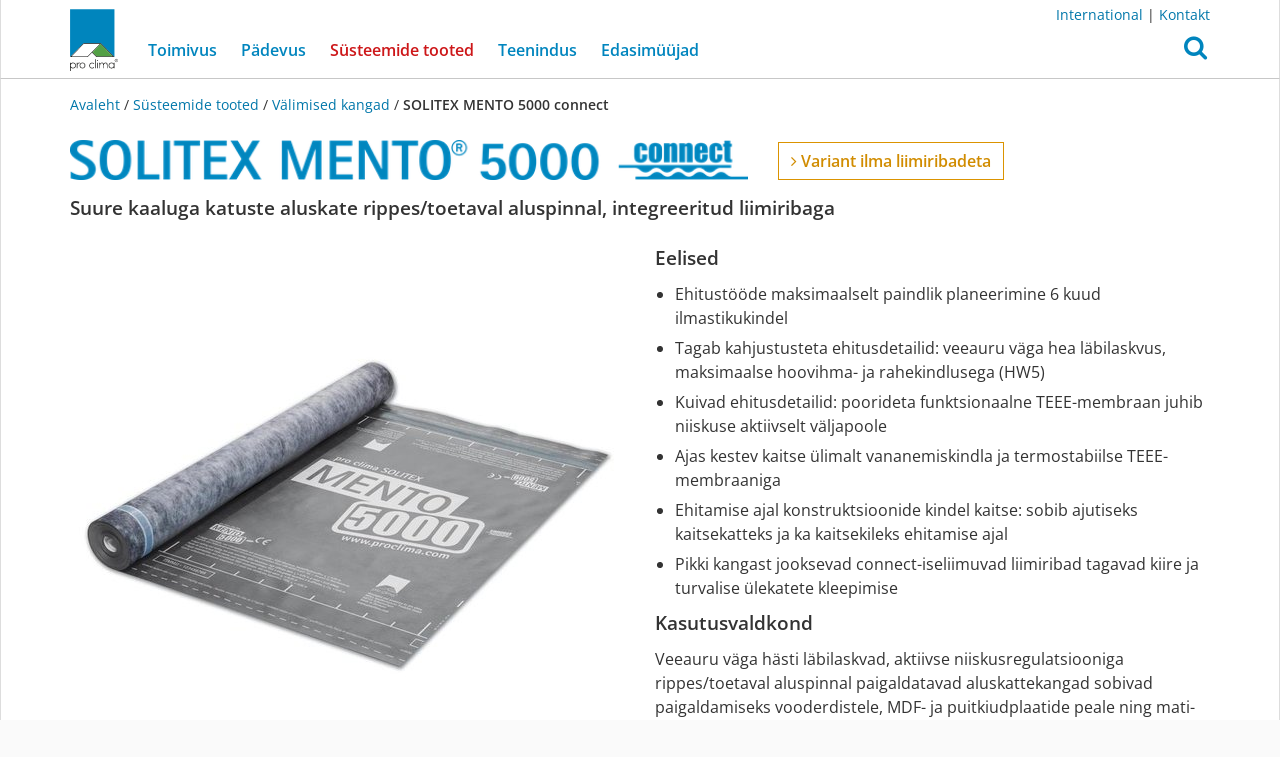

--- FILE ---
content_type: text/html; charset=utf-8
request_url: https://ee.proclima.com/tooted/valimised-kangad/solitex-mento-5000-connect/paigaldamine
body_size: 14526
content:



<!DOCTYPE html>
<html lang="et">
<head>
    <meta http-equiv="Content-Type" content="text/html; charset=utf-8"/>
    <title>SOLITEX MENTO 5000 connect | pro clima Eesti</title>

    <meta http-equiv="X-UA-Compatible" content="IE=edge">
    <meta name="viewport" content="width=device-width, initial-scale=1.0, user-scalable=no">
    <!-- rendered 2026-01-10T21:34:38.820577 -->

    <script type="text/javascript">
        if (window.location.hostname.startsWith('consult')) {
            var meta = document.createElement('meta');
            meta.name = 'robots';
            meta.content = 'noindex';
            document.head.appendChild(meta);

            var linkCSS = document.createElement('link');
            linkCSS.rel = 'stylesheet';
            linkCSS.href = '/media/static/trade_fair/trade_fair.css';
            document.head.appendChild(linkCSS);

            var linkManifest = document.createElement('link');
            linkManifest.rel = 'manifest';
            linkManifest.href = '/media/static/trade_fair/manifest-et.json';
            document.head.appendChild(linkManifest);

            var script = document.createElement('script');
            script.type = 'module';
            script.src = '/media/static/trade_fair/consult.js';
            document.head.appendChild(script);
        }
    </script>

    

    
    
    <link rel="preload" href="/media/static/proclima/fonts/open-sans-v40-latin-regular.woff2" as="font" type="font/woff2" crossorigin>
    <link rel="preload" href="/media/static/proclima/fonts/open-sans-v40-latin-600.woff2" as="font" type="font/woff2" crossorigin>
    <link rel="preload" href="/media/static/proclima/fonts/fontawesome-webfont.woff2?v=4.7.0" as="font" type="font/woff2" crossorigin>

    <link rel="stylesheet" href="/media/static/proclima/css/styles.css?2075d965" type="text/css" />


    
    

    <script src="/media/static/ResponsiveMultiLevelMenu/js/modernizr.custom.js"></script>

    


<link rel="icon" href="/media/static/favicon/favicon-16.png" sizes="16x16" type="image/png">
<link rel="icon" href="/media/static/favicon/favicon-32.png" sizes="32x32" type="image/png">
<link rel="icon" href="/media/static/favicon/favicon-48.png" sizes="48x48" type="image/png">


<link rel="icon" href="/media/static/favicon/icon-192-w.png" sizes="192x192" type="image/png">
<link rel="icon" href="/media/static/favicon/icon-512-w.png" sizes="512x512" type="image/png">


<link rel="apple-touch-icon" href="/media/static/favicon/apple-icon-w.png">

<meta name="theme-color" content="#0085be">


    


<meta property="og:title" content="SOLITEX MENTO 5000 connect - pro clima Eesti" />
<meta name="twitter:title" content="SOLITEX MENTO 5000 connect - pro clima Eesti" />


<meta property="og:type" content="website" />
<meta property="og:url" content="https://ee.proclima.com/tooted/valimised-kangad/solitex-mento-5000-connect" />
<meta property="og:site_name" content="pro clima Eesti" />
<meta property="og:locale" content="et_EE" />



    <meta property="og:image" content="https://ee.proclima.com/media/product_images/18883.jpg.1200x630_q95_autocrop_background-white_upscale_zoom--10.jpg"/>
    <meta name="twitter:image" content="https://ee.proclima.com/media/product_images/18883.jpg.1200x630_q95_autocrop_background-white_upscale_zoom--10.jpg" />




    <meta name="description" content="Suure kaaluga katuste aluskate rippes/toetaval aluspinnal, integreeritud liimiribaga" />
    <meta property="og:description" content="Suure kaaluga katuste aluskate rippes/toetaval aluspinnal, integreeritud liimiribaga" />
    <meta name="twitter:description" content="Suure kaaluga katuste aluskate rippes/toetaval aluspinnal, integreeritud liimiribaga" />



<meta name="twitter:card" content="summary_large_image" />



    <meta name="twitter:creator" content="@proclima" />
    <meta name="twitter:site" content="@proclima" />





</head>

<body class="et-ee  dichtung-aussen
    
        proclima-navbar" data-back-button-text="tagasi">

<div id="page" class="">
    
        <div id="top"></div>
        <div id="back_to_top">
            <a href="#top" class="btn btn-lg btn-primary smooth-scroll">
                <i class="fa fa-arrow-up"></i>
            </a>
        </div>
    

    
        <nav id="main_menu" class="navbar navbar-fixed-top">

            <div class="container">
                <div class="top_right_menu">
                    <p><a href="http://proclima.com">International</a> | 
<a href="/teenindus/kontakt">Kontakt</a></p>

                </div>
            </div>

            <div class="container">
                



<div class="navbar-header">

    <div id="dl-menu" class="dl-menuwrapper">
        <button class="dl-trigger">
            <svg
   xmlns:dc="http://purl.org/dc/elements/1.1/"
   xmlns:cc="http://creativecommons.org/ns#"
   xmlns:rdf="http://www.w3.org/1999/02/22-rdf-syntax-ns#"
   xmlns:svg="http://www.w3.org/2000/svg"
   xmlns="http://www.w3.org/2000/svg"
   version="1.1"
   viewBox="0 0 34 30"
   height="30"
   width="34"
   data-name="Ebene 1"
   id="Ebene_1">
  <metadata
     id="metadata19">
    <rdf:RDF>
      <cc:Work
         rdf:about="">
        <dc:format>image/svg+xml</dc:format>
        <dc:type
           rdf:resource="http://purl.org/dc/dcmitype/StillImage" />
        <dc:title></dc:title>
      </cc:Work>
    </rdf:RDF>
  </metadata>
  <defs
     id="defs4">
    <style
       id="style2">
      .cls-1 {
        fill: #0085be;
      }
    </style>
  </defs>
  <g
     transform="matrix(0.1822537,0,0,0.18261712,0.00119467,-0.00237311)"
     data-name="Gruppe 46"
     id="Gruppe_46">
    <g
       data-name="Linie 3"
       id="Linie_3">
      <path
         style="fill:#0085be"
         id="path6"
         d="m 171.24489,30.64113 h -155.925 a 15.31407,15.31407 0 1 1 0,-30.62813 h 155.925 a 15.31407,15.31407 0 0 1 0,30.62813 z"
         class="cls-1" />
    </g>
    <g
       data-name="Linie 4"
       id="Linie_4">
      <path
         style="fill:#0085be"
         id="path9"
         d="m 171.24489,97.46613 h -155.925 a 15.31407,15.31407 0 1 1 0,-30.62813 h 155.925 a 15.31407,15.31407 0 0 1 0,30.62813 z"
         class="cls-1" />
    </g>
    <g
       data-name="Linie 5"
       id="Linie_5">
      <path
         style="fill:#0085be"
         id="path12"
         d="m 171.24489,164.29113 h -155.925 a 15.31407,15.31407 0 1 1 0,-30.62813 h 155.925 a 15.31407,15.31407 0 0 1 0,30.62813 z"
         class="cls-1" />
    </g>
  </g>
</svg>

            <span class="sr-only">Open Menu</span>
        </button>
        




<ul class="dl-menu">
    
        
            <li class="menu-item">
                <a href="#">
                    Toimivus
                </a>
                <ul class="dl-submenu">
        

                <li class="menu-item">
                    <a href="/toimivus">Toimivus</a>
                </li>
        
    
        

                <li class="menu-item">
                    <a href="/toimivus/tervislikum_hoone">Tervislikum hoone</a>
                </li>
        
    
        

                <li class="menu-item">
                    <a href="/toimivus/hea_siseohk">Hea siseõhk</a>
                </li>
        
    
        

                <li class="menu-item">
                    <a href="/toimivus/mugav_sisekliima">Mugav sisekliima</a>
                </li>
        
    
        

                <li class="menu-item">
                    <a href="/toimivus/energiatohusus">Energiatõhusus</a>
                </li>
        
        
                </ul>
        
        
    
        
            <li class="menu-item">
                <a href="#">
                    Pädevus
                </a>
                <ul class="dl-submenu">
        

                <li class="menu-item">
                    <a href="/padevus">Pädevus</a>
                </li>
        
    
        
            <li class="menu-item">
                <a href="#">
                    Miks õhupidav?
                </a>
                <ul class="dl-submenu">
        

                <li class="menu-item">
                    <a href="/padevus/miks_ohupidav">Miks õhupidav?</a>
                </li>
        
    
        
            <li class="menu-item">
                <a href="#">
                    Intelligentne õhupidavus
                </a>
                <ul class="dl-submenu">
        

                <li class="menu-item">
                    <a href="/padevus/miks_ohupidav/intelligentne_ohupidavus">Intelligentne õhupidavus</a>
                </li>
        
    
        
            <li class="menu-item">
                <a href="#">
                    Kontrollitud ajas kestvus
                </a>
                <ul class="dl-submenu">
        

                <li class="menu-item">
                    <a href="/padevus/miks_ohupidav/intelligentne_ohupidavus/kontrollitud_ajas_kestvus">Kontrollitud ajas kestvus</a>
                </li>
        
    
        

                <li class="menu-item">
                    <a href="/padevus/miks_ohupidav/intelligentne_ohupidavus/kontrollitud_ajas_kestvus/toendatud_vananemiskindlus">Tõendatud vananemiskindlus</a>
                </li>
        
        
                </ul>
        
                </ul>
        
                </ul>
        
        
    
        

                <li class="menu-item">
                    <a href="/padevus/ehituskahjustuste_valtimine">Ehituskahjustuste vältimine</a>
                </li>
        
    
        

                <li class="menu-item">
                    <a href="/padevus/ohupidavuse_kontseptsioon">Õhupidavuse kontseptsioon</a>
                </li>
        
    
        

                <li class="menu-item">
                    <a href="/padevus/talvel_ehitamine">Talvel ehitamine</a>
                </li>
        
    
        

                <li class="menu-item">
                    <a href="/padevus/passiivmaja">Passiivmaja</a>
                </li>
        
    
        

                <li class="menu-item">
                    <a href="/padevus/liimuhendus">Liimühendus</a>
                </li>
        
    
        
            <li class="menu-item">
                <a href="#">
                    Miks tuultpidav?
                </a>
                <ul class="dl-submenu">
        

                <li class="menu-item">
                    <a href="/padevus/miks_tuultpidav">Miks tuultpidav?</a>
                </li>
        
    
        

                <li class="menu-item">
                    <a href="/padevus/miks_tuultpidav/niiskusaktiivne_tuulepidavus">Niiskusaktiivne tuulepidavus</a>
                </li>
        
        
                </ul>
        
        
    
        

                <li class="menu-item">
                    <a href="/padevus/ilmastikukaitse">Ilmastikukaitse</a>
                </li>
        
    
        

                <li class="menu-item">
                    <a href="/padevus/aluskate-rippes-toetaval">Aluskate rippes või toetaval aluspinnal</a>
                </li>
        
    
        

                <li class="menu-item">
                    <a href="/padevus/katuste-renoveerimine">Katuste renoveerimine</a>
                </li>
        
    
        

                <li class="menu-item">
                    <a href="/padevus/rahekindlus">Testitud rahekindlus</a>
                </li>
        
        
                </ul>
        
        
    
        

                <li class="menu-item">
                    <a href="/tooted">Süsteemide tooted</a>
                </li>
        
    
        
            <li class="menu-item">
                <a href="#">
                    Teenindus
                </a>
                <ul class="dl-submenu">
        

                <li class="menu-item">
                    <a href="/teenindus">Teenindus</a>
                </li>
        
    
        

                <li class="menu-item">
                    <a href="/teenindus/tehniline-infoliin">Tehniline infoliin</a>
                </li>
        
    
        

                <li class="menu-item">
                    <a href="/teenindus/seminarid">Seminarid</a>
                </li>
        
    
        

                <li class="menu-item">
                    <a href="/teenindus/downloads">Allalaadimine</a>
                </li>
        
    
        

                <li class="menu-item">
                    <a href="/teenindus/solmejoonised-cad">Sõlmejoonised, CAD-teek</a>
                </li>
        
    
        
            <li class="menu-item">
                <a href="#">
                    Jätkusuutlikkus
                </a>
                <ul class="dl-submenu">
        

                <li class="menu-item">
                    <a href="/teenindus/jatkusuutlikkus">Jätkusuutlikkus</a>
                </li>
        
    
        

                <li class="menu-item">
                    <a href="/teenindus/jatkusuutlikkus/epd">EPD</a>
                </li>
        
    
        

                <li class="menu-item">
                    <a href="/teenindus/jatkusuutlikkus/intello">Taaskasutatud INTELLO</a>
                </li>
        
    
        

                <li class="menu-item">
                    <a href="/teenindus/jatkusuutlikkus/db-plus">Taaskasutatud DB+</a>
                </li>
        
    
        

                <li class="menu-item">
                    <a href="/teenindus/jatkusuutlikkus/rohelistel-pohjustel-roheline">Rohelistel põhjustel must</a>
                </li>
        
        
                </ul>
        
        
    
        
            <li class="menu-item">
                <a href="#">
                    Referentsid
                </a>
                <ul class="dl-submenu">
        

                <li class="menu-item">
                    <a href="/teenindus/referentsid">Referentsid</a>
                </li>
        
    
        
            <li class="menu-item">
                <a href="#">
                    Euroopa
                </a>
                <ul class="dl-submenu">
        

                <li class="menu-item">
                    <a href="/teenindus/referentsid/euroopa">Euroopa</a>
                </li>
        
    
        

                <li class="menu-item">
                    <a href="/teenindus/referentsid/euroopa/rootsi1">Passiivmaja Stommen’is, Rootsi</a>
                </li>
        
    
        

                <li class="menu-item">
                    <a href="/teenindus/referentsid/euroopa/iirimaa1">Martello torn Dublinis, Iirimaa</a>
                </li>
        
    
        

                <li class="menu-item">
                    <a href="/teenindus/referentsid/euroopa/iirimaa2">Passiivmaja Limerickis, Iirimaa</a>
                </li>
        
    
        

                <li class="menu-item">
                    <a href="/teenindus/referentsid/euroopa/rosenheim">RO Campus Rosenheimis,  Saksamaa</a>
                </li>
        
    
        

                <li class="menu-item">
                    <a href="/teenindus/referentsid/euroopa/bonlanden">Bonlandeni klooster, Saksamaa</a>
                </li>
        
    
        

                <li class="menu-item">
                    <a href="/teenindus/referentsid/euroopa/goeppingen">Renoveerimisprojekt Göppingenis, Saksamaa</a>
                </li>
        
    
        

                <li class="menu-item">
                    <a href="/teenindus/referentsid/euroopa/nordbayern">Puidust hübriidkonstruktsioon Põhja-Baieris, Saksamaa</a>
                </li>
        
    
        

                <li class="menu-item">
                    <a href="/teenindus/referentsid/euroopa/schnelldorf">Täielikult puidust valmistatud lasteaed, Saksamaa</a>
                </li>
        
    
        

                <li class="menu-item">
                    <a href="/teenindus/referentsid/euroopa/mallorca">Korkfassaadiga CLT-hoone Palma de Mallorcal, Hispaania</a>
                </li>
        
    
        

                <li class="menu-item">
                    <a href="/teenindus/referentsid/euroopa/barcelona">ShowPass projekt Barcelonas, Hispaania</a>
                </li>
        
    
        

                <li class="menu-item">
                    <a href="/teenindus/referentsid/euroopa/dornach">Dornbachi haigla renoveerimine ja laiendamine, Šveits</a>
                </li>
        
    
        

                <li class="menu-item">
                    <a href="/teenindus/referentsid/euroopa/spark-projekt-berlin">SPARK büroohoone Berliinis</a>
                </li>
        
    
        

                <li class="menu-item">
                    <a href="/teenindus/referentsid/euroopa/eramu_pirital">Eramu Pirital, Eesti</a>
                </li>
        
    
        

                <li class="menu-item">
                    <a href="/teenindus/referentsid/euroopa/roots-hamburg">ROOTS, Hamburg</a>
                </li>
        
    
        

                <li class="menu-item">
                    <a href="/teenindus/referentsid/euroopa/bueroohoone-Satteldorf">Satteldorfi büroohoone</a>
                </li>
        
    
        

                <li class="menu-item">
                    <a href="/teenindus/referentsid/euroopa/Irland3">Silver Bark House, Põhja-Iirimaa</a>
                </li>
        
        
                </ul>
        
        
    
        
            <li class="menu-item">
                <a href="#">
                    Põhja-Ameerika
                </a>
                <ul class="dl-submenu">
        

                <li class="menu-item">
                    <a href="/teenindus/referentsid/pohja-ameerika">Põhja-Ameerika</a>
                </li>
        
    
        

                <li class="menu-item">
                    <a href="/teenindus/referentsid/pohja-ameerika/newyork1">Omavalitsushoone Brooklynis</a>
                </li>
        
    
        

                <li class="menu-item">
                    <a href="/teenindus/referentsid/pohja-ameerika/newyork2">Passiivmaja Greenportis, New York</a>
                </li>
        
    
        

                <li class="menu-item">
                    <a href="/teenindus/referentsid/pohja-ameerika/kanada1">Aida ümberehitus, Alton, Ontario</a>
                </li>
        
    
        

                <li class="menu-item">
                    <a href="/teenindus/referentsid/pohja-ameerika/kanada2">Elamu Nanaimos, Briti Columbia</a>
                </li>
        
        
                </ul>
        
        
    
        
            <li class="menu-item">
                <a href="#">
                    Aasia
                </a>
                <ul class="dl-submenu">
        

                <li class="menu-item">
                    <a href="/teenindus/referentsid/aasia">Aasia</a>
                </li>
        
    
        

                <li class="menu-item">
                    <a href="/teenindus/referentsid/aasia/sanu">Ringmajandav puitmaja Sanus, Jaapan</a>
                </li>
        
    
        

                <li class="menu-item">
                    <a href="/teenindus/referentsid/aasia/okinoerabu">Tuulekindel vabaajakeskus Okinoerabu saarel, Jaapan</a>
                </li>
        
        
                </ul>
        
        
    
        
            <li class="menu-item">
                <a href="#">
                    Okeaania
                </a>
                <ul class="dl-submenu">
        

                <li class="menu-item">
                    <a href="/teenindus/referentsid/okeaania">Okeaania</a>
                </li>
        
    
        

                <li class="menu-item">
                    <a href="/teenindus/referentsid/okeaania/uusmeremaa1">Passiivmaja Chistchurchi lähedal, Uus-Meremaa</a>
                </li>
        
    
        

                <li class="menu-item">
                    <a href="/teenindus/referentsid/okeaania/uusmeremaa2">Puidust kabiin Ohakunes, Uus-Meremaa</a>
                </li>
        
    
        

                <li class="menu-item">
                    <a href="/teenindus/referentsid/okeaania/uusmeremaa3">Jätkusuutlik kodu Raglanis, Uus-Meremaa</a>
                </li>
        
    
        

                <li class="menu-item">
                    <a href="/teenindus/referentsid/okeaania/uusmeremaa4">Korruselamu Aucklandis, Uus-Meremaa</a>
                </li>
        
    
        

                <li class="menu-item">
                    <a href="/teenindus/referentsid/okeaania/uusmeremaa5">Puitmaja Taylors Mistakesis, Uus-Meremaa</a>
                </li>
        
        
                </ul>
        
        
    
        
            <li class="menu-item">
                <a href="#">
                    Kesk- ja Lõuna Ameerika
                </a>
                <ul class="dl-submenu">
        

                <li class="menu-item">
                    <a href="/teenindus/referentsid/kesk-louna-ameerika">Kesk- ja Lõuna Ameerika</a>
                </li>
        
    
        

                <li class="menu-item">
                    <a href="/teenindus/referentsid/kesk-louna-ameerika/mehhiko1">Uus kohtumaja Durangos, Mehhiko</a>
                </li>
        
    
        

                <li class="menu-item">
                    <a href="/teenindus/referentsid/kesk-louna-ameerika/mehhiko2">Armee mälestusmärk, México</a>
                </li>
        
        
                </ul>
        
                </ul>
        
        
    
        

                <li class="menu-item">
                    <a href="/teenindus/meist">Meist</a>
                </li>
        
    
        

                <li class="menu-item">
                    <a href="/teenindus/kontakt">Kontakt</a>
                </li>
        
        
                </ul>
        
        
    
        

                <li class="menu-item">
                    <a href="/edasimuujad">Edasimüüjad</a>
                </li>
        
    
</ul>


    </div>

    <a class="navbar-logo" href="/">
        <div class="proclima-logo"></div>
    </a>

    <button type="button" class="search-btn" id="search_btn" role="button"
            onclick="$('#search_collapse').addClass('in'); $('#search_collapse').find('input').focus();"
            aria-expanded="false" aria-haspopup="true">
        <i class="fa fa-search"></i>
    </button>

    <div class="search-collapse" id="search_collapse">
        <div class="search-overlay" onclick="$('#search_collapse').removeClass('in');"></div>
        <form action="/otsing" method="get" class="search-form" role="search">

            <div class="input-group">
                <input type="text" name="q" class="form-control" placeholder=""/>
                <span class="input-group-btn">
                    <button type="submit" class="btn btn-primary">
                        Otsi
                    </button>
                </span>
            </div>

        </form>
    </div>

    

</div>

<div class="collapse navbar-collapse" id="main_menu-collapse">

    

<ul class="nav navbar-nav">
    
        
            <li class="dropdown ">
                <a href="/toimivus" class="dropdown-toggle" data-toggle="dropdown" role="button" aria-haspopup="true" aria-expanded="false">
                    Toimivus

                </a>
                <ul class="dropdown-menu">
                    <li class="">
                        <a href="/toimivus">
                            Toimivus <i class="fa fa-angle-right"></i>
                            
                        </a>
                    </li>
                    
                        <li class="">
                            <a href="/toimivus/tervislikum_hoone">
                                Tervislikum hoone
                                
                            </a>
                        </li>
                    
                        <li class="">
                            <a href="/toimivus/hea_siseohk">
                                Hea siseõhk
                                
                            </a>
                        </li>
                    
                        <li class="">
                            <a href="/toimivus/mugav_sisekliima">
                                Mugav sisekliima
                                
                            </a>
                        </li>
                    
                        <li class="">
                            <a href="/toimivus/energiatohusus">
                                Energiatõhusus
                                
                            </a>
                        </li>
                    
                </ul>

            </li>
        
    
        
            <li class="dropdown ">
                <a href="/padevus" class="dropdown-toggle" data-toggle="dropdown" role="button" aria-haspopup="true" aria-expanded="false">
                    Pädevus

                </a>
                <ul class="dropdown-menu">
                    <li class="">
                        <a href="/padevus">
                            Pädevus <i class="fa fa-angle-right"></i>
                            
                        </a>
                    </li>
                    
                        <li class="">
                            <a href="/padevus/miks_ohupidav">
                                Miks õhupidav?
                                
                            </a>
                        </li>
                    
                        <li class="">
                            <a href="/padevus/ehituskahjustuste_valtimine">
                                Ehituskahjustuste vältimine
                                
                            </a>
                        </li>
                    
                        <li class="">
                            <a href="/padevus/ohupidavuse_kontseptsioon">
                                Õhupidavuse kontseptsioon
                                
                            </a>
                        </li>
                    
                        <li class="">
                            <a href="/padevus/talvel_ehitamine">
                                Talvel ehitamine
                                
                            </a>
                        </li>
                    
                        <li class="">
                            <a href="/padevus/passiivmaja">
                                Passiivmaja
                                
                            </a>
                        </li>
                    
                        <li class="">
                            <a href="/padevus/liimuhendus">
                                Liimühendus
                                
                            </a>
                        </li>
                    
                        <li class="">
                            <a href="/padevus/miks_tuultpidav">
                                Miks tuultpidav?
                                
                            </a>
                        </li>
                    
                        <li class="">
                            <a href="/padevus/ilmastikukaitse">
                                Ilmastikukaitse
                                
                            </a>
                        </li>
                    
                        <li class="">
                            <a href="/padevus/aluskate-rippes-toetaval">
                                Aluskate rippes või toetaval aluspinnal
                                
                            </a>
                        </li>
                    
                        <li class="">
                            <a href="/padevus/katuste-renoveerimine">
                                Katuste renoveerimine
                                
                            </a>
                        </li>
                    
                        <li class="">
                            <a href="/padevus/rahekindlus">
                                Testitud rahekindlus
                                
                            </a>
                        </li>
                    
                </ul>

            </li>
        
    
        
            <li class="active">
                <a href="/tooted">
                    Süsteemide tooted <span class="sr-only">(current)</span>
                </a>
            </li>
        
    
        
            <li class="dropdown ">
                <a href="/teenindus" class="dropdown-toggle" data-toggle="dropdown" role="button" aria-haspopup="true" aria-expanded="false">
                    Teenindus

                </a>
                <ul class="dropdown-menu">
                    <li class="">
                        <a href="/teenindus">
                            Teenindus <i class="fa fa-angle-right"></i>
                            
                        </a>
                    </li>
                    
                        <li class="">
                            <a href="/teenindus/tehniline-infoliin">
                                Tehniline infoliin
                                
                            </a>
                        </li>
                    
                        <li class="">
                            <a href="/teenindus/seminarid">
                                Seminarid
                                
                            </a>
                        </li>
                    
                        <li class="">
                            <a href="/teenindus/downloads">
                                Allalaadimine
                                
                            </a>
                        </li>
                    
                        <li class="">
                            <a href="/teenindus/solmejoonised-cad">
                                Sõlmejoonised, CAD-teek
                                
                            </a>
                        </li>
                    
                        <li class="">
                            <a href="/teenindus/jatkusuutlikkus">
                                Jätkusuutlikkus
                                
                            </a>
                        </li>
                    
                        <li class="">
                            <a href="/teenindus/referentsid">
                                Referentsid
                                
                            </a>
                        </li>
                    
                        <li class="">
                            <a href="/teenindus/meist">
                                Meist
                                
                            </a>
                        </li>
                    
                        <li class="">
                            <a href="/teenindus/kontakt">
                                Kontakt
                                
                            </a>
                        </li>
                    
                </ul>

            </li>
        
    
        
            <li class="">
                <a href="/edasimuujad">
                    Edasimüüjad 
                </a>
            </li>
        
    
</ul>


</div>

            </div>

        </nav>

    

    <main id="main">
        
            
                <div class="container">

                    
                        <div class="breadcrumb">

    <a href='/'>
        
            Avaleht
        
    </a> /

    
        
            <a href="/tooted" class="nowrap-xs">Süsteemide tooted</a> /
        
    
        
            <a href="/tooted/valimised-kangad" class="nowrap-xs">Välimised kangad</a> /
        
    
        
            <span class="active nowrap-xs">SOLITEX MENTO 5000 connect</span>
        
    

</div>
                    

                </div>
            

            <div class="container contentcontainer">

                <div class="contenthead">
                    
    
        <div class="product-header">
            
                <a href="/tooted/valimised-kangad/solitex-mento-5000-connect" class="product-logo">
                    
                        
                        
            <div class="ri-image-container">
                <img class="ri-placeholder " src="/media/product_images/19354.png.20x1_q85.png" alt="">
                <img class="ri-full-image "
                     loading="lazy",
                     src="/media/product_images/19354.png.678x39_q85.png"
                     width="678"
                     height="39"
                     srcset="/media/product_images/19354.png.339x19_q85.png 0.5x, /media/product_images/19354.png.678x39_q85.png 1x, /media/product_images/19354.png.1356x78_q85.png 2.00x"
                     alt="SOLITEX MENTO 5000 connect" itemprop=""
                     onload="this.parentNode.classList.add('ri-loaded')">
            </div>
        
                    
                </a>
            
            <div class="page-title sr-only"><h1>SOLITEX MENTO 5000 connect</h1></div>


            
                
                    
                    
                        <a class="btn btn-product-color connect-variant-button hidden-xs"
                           href="/tooted/valimised-kangad/solitex-mento-5000"
                           title="Variant ilma liimiribadeta">
                            <i class="fa fa-angle-right"></i>
                            Variant ilma liimiribadeta
                        </a>
                    
                
            

        </div>

    

                </div>

                
    


                <div class="contentbody">
                    

    

        
            <div class="page-title">
                <h3>
                    
                        Suure kaaluga katuste aluskate rippes/toetaval aluspinnal, integreeritud liimiribaga
                    
                </h3>
            </div>
        


        
            
                
                    
                    <a class="btn btn-product-color connect-variant-button visible-xs-inline-block"
                       href="/tooted/valimised-kangad/solitex-mento-5000"
                       title="Variant ilma liimiribadeta">
                        <i class="fa fa-angle-right"></i>
                        Variant ilma liimiribadeta
                    </a>
                
            
        


        <div class="grid">
            <div class="row">
                <div class="col-xs-12 col-sm-6">
                    <div class="grid-item">
                        





    <div class="product_carousel">

        <div class="carousel slide" id="product_images_carousel">
            
                <div class="carousel__slide carousel__slide_hidden">
                    
                    
            <div class="ri-image-container">
                <img class="ri-placeholder " src="/media/product_images/18743.png.20x20_q85.png" alt="">
                <img class="ri-full-image "
                     loading="lazy",
                     src="/media/product_images/18743.png.555x555_q85.png"
                     width="555"
                     height="555"
                     srcset="/media/product_images/18743.png.277x277_q85.png 0.5x, /media/product_images/18743.png.555x555_q85.png 1x, /media/product_images/18743.png.1110x1110_q85.png 2.00x"
                     alt="System SOLITEX MENTO 5000 connect" itemprop=""
                     onload="this.parentNode.classList.add('ri-loaded')">
            </div>
        
                </div>
            
                <div class="carousel__slide">
                    
            <div class="ri-image-container">
                <img class="ri-placeholder " src="/media/product_images/18883.jpg.20x20_q85.jpg" alt="">
                <img class="ri-full-image "
                     loading="lazy",
                     src="/media/product_images/18883.jpg.555x555_q85.jpg"
                     width="555"
                     height="555"
                     srcset="/media/product_images/18883.jpg.277x277_q85.jpg 0.5x, /media/product_images/18883.jpg.555x555_q85.jpg 1x, /media/product_images/18883.jpg.800x800_q85.jpg 1.44x"
                     alt="SOLITEX MENTO 5000 connect" itemprop=""
                     onload="this.parentNode.classList.add('ri-loaded')">
            </div>
        
                </div>

            
                
                    <div class="carousel__slide carousel__slide_hidden">
                        <div class="square__outer">
                            <div class="square__inner">

                                
                                    
            <div class="ri-image-container">
                <img class="ri-placeholder " src="/media/product_galleries/20294.jpg.20x20_q85.jpg" alt="">
                <img class="ri-full-image "
                     loading="lazy",
                     src="/media/product_galleries/20294.jpg.555x555_q85.jpg"
                     width="555"
                     height="555"
                     srcset="/media/product_galleries/20294.jpg.277x277_q85.jpg 0.5x, /media/product_galleries/20294.jpg.555x555_q85.jpg 1x, /media/product_galleries/20294.jpg.1110x1110_q85.jpg 2.00x"
                     alt="SOLITEX MENTO 5000 connect paigaldus" itemprop=""
                     onload="this.parentNode.classList.add('ri-loaded')">
            </div>
        
                                

                            </div>
                        </div>
                    </div>
                
            
                
                    <div class="carousel__slide carousel__slide_hidden">
                        <div class="square__outer">
                            <div class="square__inner">

                                
                                    
                                    




    <div class="video-gallery clearfix">

        

            <a href="#" data-toggle="modal" data-target="#video_modal" class="video_modal__preview_image_link"
                
                    data-embed-url="//player.vimeo.com/video/503096028?title=0&byline=0&playsinline=0"
                

                data-embed-title="SOLITEX MENTO 5000 connect kleepimine">

                
                    
                

                <img src="/media/product_galleries/19331.jpg.555x555_q85.jpg"
                     alt="SOLITEX MENTO 5000 connect kleepimine" />

                <div class="video_modal__play_button">
                    <svg
   id="Ebene_1" data-name="Ebene 1"
   xmlns="http://www.w3.org/2000/svg"
   viewBox="0 0 125 125"
   height="125"
   width="125">
    <defs>
        <style>.cls-3{fill:#0085be;}</style>
    </defs>
    <g id="Gruppe_7" data-name="Gruppe 7">
        <path id="Polygon_1" data-name="Polygon 1" class="cls-3" d="M86,58.61a4.71,4.71,0,0,1,1.39,6.32A4.52,4.52,0,0,1,86,66.39L54.76,86.8a4.27,4.27,0,0,1-6-1.46A4.7,4.7,0,0,1,48,82.91V42.09a4.5,4.5,0,0,1,4.39-4.59,4.24,4.24,0,0,1,2.33.7Z"/>
    </g>
</svg>
                </div>
            </a>

        

    </div>


                                

                            </div>
                        </div>
                    </div>
                
            
                
                    <div class="carousel__slide carousel__slide_hidden">
                        <div class="square__outer">
                            <div class="square__inner">

                                
                                    
            <div class="ri-image-container">
                <img class="ri-placeholder " src="/media/product_galleries/19327.jpg.20x20_q85.jpg" alt="">
                <img class="ri-full-image "
                     loading="lazy",
                     src="/media/product_galleries/19327.jpg.555x555_q85.jpg"
                     width="555"
                     height="555"
                     srcset="/media/product_galleries/19327.jpg.277x277_q85.jpg 0.5x, /media/product_galleries/19327.jpg.555x555_q85.jpg 1x, /media/product_galleries/19327.jpg.1110x1110_q85.jpg 2.00x"
                     alt="SOLITEX MENTO naela tihendus" itemprop=""
                     onload="this.parentNode.classList.add('ri-loaded')">
            </div>
        
                                

                            </div>
                        </div>
                    </div>
                
            
                
                    <div class="carousel__slide carousel__slide_hidden">
                        <div class="square__outer">
                            <div class="square__inner">

                                
                                    
            <div class="ri-image-container">
                <img class="ri-placeholder " src="/media/product_galleries/20293.jpg.20x20_q85.jpg" alt="">
                <img class="ri-full-image "
                     loading="lazy",
                     src="/media/product_galleries/20293.jpg.555x555_q85.jpg"
                     width="555"
                     height="555"
                     srcset="/media/product_galleries/20293.jpg.277x277_q85.jpg 0.5x, /media/product_galleries/20293.jpg.555x555_q85.jpg 1x, /media/product_galleries/20293.jpg.1110x1110_q85.jpg 2.00x"
                     alt="SOLITEX MENTO tuulutusroov" itemprop=""
                     onload="this.parentNode.classList.add('ri-loaded')">
            </div>
        
                                

                            </div>
                        </div>
                    </div>
                
            
                
                    <div class="carousel__slide carousel__slide_hidden">
                        <div class="square__outer">
                            <div class="square__inner">

                                
                                    
            <div class="ri-image-container">
                <img class="ri-placeholder " src="/media/product_galleries/19342.jpg.20x20_q85.jpg" alt="">
                <img class="ri-full-image "
                     loading="lazy",
                     src="/media/product_galleries/19342.jpg.555x555_q85.jpg"
                     width="555"
                     height="555"
                     srcset="/media/product_galleries/19342.jpg.277x277_q85.jpg 0.5x, /media/product_galleries/19342.jpg.555x555_q85.jpg 1x, /media/product_galleries/19342.jpg.1110x1110_q85.jpg 2.00x"
                     alt="SOLITEX MENTO seestpoolt" itemprop=""
                     onload="this.parentNode.classList.add('ri-loaded')">
            </div>
        
                                

                            </div>
                        </div>
                    </div>
                
            
        </div>

        <script type="text/javascript">
            window.addEventListener('DOMContentLoaded', function(){
                $('.carousel__slide_hidden').removeClass('carousel__slide_hidden')
                // Initialise slick carousel
                var productImagesCarousel = $('#product_images_carousel');
                productImagesCarousel.slick({
                    slidesToShow: 1,
                    slidesToScroll: 1,
                    dots: true,
                    autoplay: true,
                    autoplaySpeed: 3000,
                    speed: 800,
                    responsive: [
                        {
                            breakpoint: 480,
                            speed: 500
                        }
                    ]
                });

                
                    // show the product image first (atm when coming from system finder)
                    var params = (new URL(document.location)).searchParams;
                    if ( params.has("produkt") === true) {
                        var speed = productImagesCarousel.slick('slickGetOption', 'speed');
                        productImagesCarousel.slick('slickSetOption', 'speed', 0);
                        productImagesCarousel.slick('slickGoTo', 1);
                        productImagesCarousel.slick('slickSetOption', 'speed', speed);
                    }
                

            });
        </script>

    </div>


                    </div>
                </div>
                <div class="col-xs-12 col-sm-6">
                    <div class="grid-item">
                        
                            <h3>Eelised</h3>
                            
                                <ul>
<li>Ehitustööde maksimaalselt paindlik planeerimine 6 kuud ilmastikukindel</li>
<li>Tagab kahjustusteta ehitusdetailid: veeauru väga hea läbilaskvus, maksimaalse hoovihma- ja rahekindlusega (HW5)  </li>
<li>Kuivad ehitusdetailid: poorideta funktsionaalne TEEE-membraan juhib niiskuse aktiivselt väljapoole</li>
<li>Ajas kestev kaitse ülimalt vananemiskindla ja termostabiilse TEEE-membraaniga</li>
<li>Ehitamise ajal konstruktsioonide kindel kaitse: sobib ajutiseks kaitsekatteks ja ka kaitsekileks ehitamise ajal</li>
<li>Pikki kangast jooksevad connect-iseliimuvad liimiribad tagavad kiire ja turvalise ülekatete kleepimise</li>
</ul>
                            
                        

                        
                            <h3>Kasutusvaldkond</h3>
                            
                                <p>Veeauru väga hästi läbilaskvad, aktiivse niiskusregulatsiooniga rippes/toetaval aluspinnal paigaldatavad aluskattekangad sobivad paigaldamiseks vooderdistele, MDF- ja puitkiudplaatide peale ning mati- ja plaadikujulistele soojustusmaterjalidele.</p>
                            
                        
                    </div>
                </div>
            </div>
        </div>

        <div class="grid">

        <span id="sub_navigation" class="anchor"></span>
        
        <ul class="nav nav-pills nav-flexbox sub_menu">

            
                
                    <li>
                        <a href="/tooted/valimised-kangad/solitex-mento-5000-connect/susteemi-toode#sub_navigation">
                            Süsteemi toode
                        </a>
                    </li>
                
            
                
                    <li>
                        <a href="/tooted/valimised-kangad/solitex-mento-5000-connect/tehnilised-andmed#sub_navigation">
                            Tehnilised andmed
                        </a>
                    </li>
                
            
                
                    <li>
                        <a href="/tooted/valimised-kangad/solitex-mento-5000-connect/tarneviisid#sub_navigation">
                            Tarneviisid
                        </a>
                    </li>
                
            
                
                    <li class="active">
                        <a href="#sub_navigation">
                            Paigaldamine
                        </a>
                    </li>
                
            
                
                    <li>
                        <a href="/tooted/valimised-kangad/solitex-mento-5000-connect/kuidas-see-tootab#sub_navigation">
                            Kuidas see töötab
                        </a>
                    </li>
                
            
                
                    <li>
                        <a href="/tooted/valimised-kangad/solitex-mento-5000-connect/planeerimisjuhend#sub_navigation">
                            Planeerimisjuhend
                        </a>
                    </li>
                
            
                
                    <li>
                        <a href="/tooted/valimised-kangad/solitex-mento-5000-connect/videod#sub_navigation">
                            Videod
                        </a>
                    </li>
                
            
                
                    <li>
                        <a href="/tooted/valimised-kangad/solitex-mento-5000-connect/allalaadimine#sub_navigation">
                            Allalaadimine
                        </a>
                    </li>
                
            
            

            
            
        </ul>

        <section>
            
                



<div class="grid-heading">
    <h2>Paigaldusjuhend</h2>
</div>


<div class="row">
    

        

        <div class="col-xs-12 col-sm-6">
            <div class="grid-item">
                


<div class="content_galleryelement">

    
        <h3>Paigaldusjuhend</h3>
    

    
        <div class="subpage-gallery-link clearfix">

            

            
            

            
                
            

            
                <figure>
                    <a href="/tooted/valimised-kangad/solitex-mento-5000-connect/paigaldamine/paigaldusjuhend-111">
                        <img src="/media/product_galleries/18150.jpg.555x312_q85_crop.jpg" alt="Paigaldusjuhend"/>
                        <div class="image_gallery_button">
                            <svg version="1.1"
     viewBox="0 0 125 125"
     xmlns="http://www.w3.org/2000/svg"
     height="125"
	 width="125">
 <style>.st1{fill:#FFFFFF;}
	.st3{fill:none;stroke:#0084C0;stroke-width:2;stroke-linejoin:round;}
	.st4{fill:none;stroke:#0086C2;stroke-width:2;stroke-linejoin:round;}
	.st5{fill:#0086C2;}
	.st6{fill:#0084C0;}</style>
 <g id="Gruppe_25_3_" transform="translate(-5536 -4912)">
  <g id="Rechteck_7_5_" transform="translate(5574 4959)">
   <rect class="st1" x="5.39" y="-7.97" width="49.67" height="37.48"/>
   <rect class="st3" x="5.7" y="-7.5" width="49.04" height="36.54"/>
  </g>
  <g id="Rechteck_7_4_" transform="translate(5574 4959)">
   <rect class="st1" x="-.31" y="-3.11" width="49.52" height="37.37"/>
   <rect class="st3" x="-.07" y="-2.69" width="49.04" height="36.54"/>
  </g>
  <g id="Rechteck_8_3_" transform="translate(5568 4964)">
   <rect class="st1" x="-.06" y="-3.29" width="49.48" height="37.34"/>
   <rect class="st4" x=".16" y="-2.89" width="49.04" height="36.54"/>
  </g>
  <path id="Pfad_7_3_" class="st5" d="m5568.9 4982.7 11.33-8.25 15.11 10.49 7.52-5.35 13.59 8.96v8.44s-47.55 0.04-47.57 0.04c-0.01-0.02 0.02-14.33 0.02-14.33z"/>
  <path id="Ellipse_5_3_" d="m5613.4 4969.8a5.77 5.77 0 0 1-5.77 5.77 5.77 5.77 0 0 1-5.77-5.77 5.77 5.77 0 0 1 5.77-5.77 5.77 5.77 0 0 1 5.77 5.77z" style="fill:#0084c0"/>
 </g>
</svg>

                        </div>
                    </a>
                </figure>
            

        </div>
    
</div>

            </div>
        </div>

        
    

        

        <div class="col-xs-12 col-sm-6">
            <div class="grid-item">
                


<div class="content_galleryelement">

    
        <h3>Paigaldusvideo (inglise keeles)</h3>
    

    
        
            
            




    <div class="video-gallery clearfix">

        

            <div class="embed-responsive embed-responsive-16by9">
                <iframe class="embed-responsive-item video-iframe"
                    
                        src="//player.vimeo.com/video/857129425?title=0&byline=0&playsinline=0"
                    
                        frameborder="0" webkitallowfullscreen mozallowfullscreen allowfullscreen
                        allow="autoplay 'src' https://player.vimeo.com https://www.youtube-nocookie.com; fullscreen">
                </iframe>
            </div>

        

    </div>


        
    
</div>

            </div>
        </div>

        
            <div class="clearfix"></div>
        
    

        

        <div class="col-xs-12 col-sm-6">
            <div class="grid-item">
                


<div class="content_galleryelement">

    
        <h3>Aluskatte hilisem paigaldus seestpoolt</h3>
    

    
        <div class="subpage-gallery-link clearfix">

            

            
            

            
                
            

            
                <figure>
                    <a href="/tooted/valimised-kangad/solitex-mento-5000-connect/paigaldamine/aluskatte-hilisem-paigaldus-seestpoolt-4600">
                        <img src="/media/product_galleries/17996.jpg.555x312_q85_crop.jpg" alt="Aluskatte hilisem paigaldus seestpoolt"/>
                        <div class="image_gallery_button">
                            <svg version="1.1"
     viewBox="0 0 125 125"
     xmlns="http://www.w3.org/2000/svg"
     height="125"
	 width="125">
 <style>.st1{fill:#FFFFFF;}
	.st3{fill:none;stroke:#0084C0;stroke-width:2;stroke-linejoin:round;}
	.st4{fill:none;stroke:#0086C2;stroke-width:2;stroke-linejoin:round;}
	.st5{fill:#0086C2;}
	.st6{fill:#0084C0;}</style>
 <g id="Gruppe_25_3_" transform="translate(-5536 -4912)">
  <g id="Rechteck_7_5_" transform="translate(5574 4959)">
   <rect class="st1" x="5.39" y="-7.97" width="49.67" height="37.48"/>
   <rect class="st3" x="5.7" y="-7.5" width="49.04" height="36.54"/>
  </g>
  <g id="Rechteck_7_4_" transform="translate(5574 4959)">
   <rect class="st1" x="-.31" y="-3.11" width="49.52" height="37.37"/>
   <rect class="st3" x="-.07" y="-2.69" width="49.04" height="36.54"/>
  </g>
  <g id="Rechteck_8_3_" transform="translate(5568 4964)">
   <rect class="st1" x="-.06" y="-3.29" width="49.48" height="37.34"/>
   <rect class="st4" x=".16" y="-2.89" width="49.04" height="36.54"/>
  </g>
  <path id="Pfad_7_3_" class="st5" d="m5568.9 4982.7 11.33-8.25 15.11 10.49 7.52-5.35 13.59 8.96v8.44s-47.55 0.04-47.57 0.04c-0.01-0.02 0.02-14.33 0.02-14.33z"/>
  <path id="Ellipse_5_3_" d="m5613.4 4969.8a5.77 5.77 0 0 1-5.77 5.77 5.77 5.77 0 0 1-5.77-5.77 5.77 5.77 0 0 1 5.77-5.77 5.77 5.77 0 0 1 5.77 5.77z" style="fill:#0084c0"/>
 </g>
</svg>

                        </div>
                    </a>
                </figure>
            

        </div>
    
</div>

            </div>
        </div>

        
    

    

    <div class="clearfix"></div>

    
        <div class="col-xs-12">
            <h3>
                <a href="https://proclima-pdm.moll-group.eu/documents/MEN50C/application_guide/SOLITEX%20MENTO%205000%20connect.pdf?language=et-ee"
                   class="btn btn-lg btn-primary"
                   title="SOLITEX MENTO 5000 connect Paigaldusjuhend" target="_blank">
                        <i class="fa fa-icon fa-lg"><svg version="1.1"
	 xmlns="http://www.w3.org/2000/svg"
	 viewBox="0 0 489.4 558.3"
	 width="489.4"
	 height="558.3"
	class="svg-file-pdf">
<!--	xmlns:xlink="http://www.w3.org/1999/xlink" -->
<!--	xml:space="preserve"-->
<!--	x="0px" -->
<!--	y="0px"-->
<!--	style="enable-background:new 0 0 489.4 558.3;" -->
<style type="text/css">
	.st0{fill:#0786C2;}
	.st1{fill:#FFFFFF;}
</style>
<g id="Ebene_1" class="path">
	<path class="st0" d="M475.3,97.9L391.4,14c-9-9-21.2-14.1-33.9-14.1H153.4c-26.5,0.1-48,21.6-48,48.1v416c0,26.5,21.5,48,48,48h288
		c26.5,0,48-21.5,48-48V131.9C489.4,119.2,484.3,106.9,475.3,97.9z M437.5,128h-76.1V51.9L437.5,128z M153.4,464V48h160v104
		c0,13.3,10.7,24,24,24h104v288H153.4z"/>
</g>
<g id="Ebene_2" class="rect path-inverse">
	<g id="Gruppe_61_2_" transform="translate(-24 -709)">
		<rect id="Rechteck_132_2_" x="24" y="1053.8" class="st0" width="403.3" height="213.5"/>
		<path id="Pfad_63_2_" class="st1" d="M73.1,1221.3h27.3v-43.6c3.1,0.4,6.3,0.6,9.5,0.5c14.3,0.9,28.4-3.7,39.4-12.8
			c7.6-7.7,11.6-18.1,11.2-28.9c0.2-10.9-4.6-21.3-13-28.2c-10.9-7.4-24.1-10.8-37.2-9.8c-12.4-0.2-24.8,0.7-37.1,2.5V1221.3z
			 M100.4,1120.5c3.7-0.8,7.6-1.2,11.4-1.1c13.7,0,21.5,6.7,21.5,17.9c0,12.5-9,19.9-23.7,19.9c-3.1,0.1-6.2-0.1-9.2-0.7
			L100.4,1120.5z M178,1220.7c10.4,1.3,20.8,1.9,31.2,1.8c20,1.3,39.8-4.2,56.2-15.7c13.9-12.5,21.3-30.7,20.2-49.3
			c1.1-17.8-6.6-34.9-20.6-45.9c-14.7-9.8-32.2-14.4-49.8-13c-12.5-0.1-24.9,0.8-37.2,2.5L178,1220.7z M205.6,1120.8
			c4.1-0.8,8.3-1.2,12.5-1.1c19.2-2,36.3,12,38.3,31.1c0.3,2.5,0.2,5,0,7.5c2.8,20.6-11.6,39.7-32.2,42.5c-3,0.4-6,0.5-8.9,0.2
			c-3.2,0.1-6.4-0.1-9.5-0.5L205.6,1120.8z M303.7,1221.3h27.6v-49h43.7v-22.4h-43.7v-27.8h46.8v-22.6h-74.4V1221.3z"/>
	</g>
</g>
</svg>
</i>&ensp;Paigaldusjuhend
                </a>
            </h3>
        </div>
    

    

    
        <div class="col-xs-12">
            <div class="grid-item">
                <span id="section_raamtingimused" class="anchor"></span>
                <h3>Raamtingimused</h3>
                <div class="two-column">
                    
                        <p>SOLITEX MENTO aluskatted tuleb paigaldada pealiskirjaga küljega paigaldaja poole. Paigaldada saab pingul ja horisontaalselt (paralleelselt räästaga) ilma lohkudeta, nagu katuse aluskatusena, kui ka katuse aluskattena. Kasutamiseks aluskattena tasastel aluspindadel. Katuse aluskattena kasutamisel tuleb sarikate vahemikku piirata kaugusele 100 cm.   </p>
<p>Kinnitusi ei ole lubatud teostada piirkondades, kus toimub kogutud vee äravoolamine (nt neeludes). </p>
<p>Soojustamata, väljaehitamata katusekorruste puhul tuleks ette näha katuseharja tuulutus. Laske selleks SOLITEX aluskattel lõppeda 5 cm enne katuseharja. Lisaks sellele tuleb väljaehitamata katusekorrus varustada piisava tuulutusega. <br>
Kaitsta kangast UV-kiirguse pikaajalise mõju eest, näiteks aknaid varjestades. </p>
<p>Konstruktsiooni kaitseks ehitusfaasi ajal ZVDH mõistes on võimalik paigaldada kuni 6 kuuks abikattena SOLITEX MENTO 5000 katuse aluskatteid. Sellisel juhul peab katuse kalle olema vähemalt 14°. Selleks tuleb ülekatete või liitmike liimimiseks kasutada süsteemikomponente TESCON NAIDECK naelatihendit, ORCON F ühendusliimi ning samuti TESCON VANA. Tugevamaks välissuunas tihendamiseks on connect variandid varustatud kahe iseliimiva tsooniga. Paigaldamisel ja liimimisel tuleb järgida Saksamaa Katusekatjate Keskliidu eeskirjade nõudeid.   </p>
<p>Saksa katusekatjate reeglite kohaselt sobivad need katuse aluskattekangana katuse katmisel katusekivide või -plaatidega lihtsa ülekattega vihmakindluse lisameetmena. Kasutamisel aluskattekangana lihtsa ülekattega täispuitlaudisil sobivad SOLITEX MENTO kangad vihmakindluse lisameetmena ka kõrgendatud nõuete korral. </p>
<p><strong>Täiendavalt puisteisolatsioonimaterjalide korral</strong>  <br>
SOLITEX MENTO 5000 võib olla ka eraldavaks kihiks igat liiki puisteisolatsioonimaterjalide jaoks. Soovitatav on paigaldada naelatihendus tuulutusroovi alla (nt TESCON NAIDECK).   <br>
Enne sisepuhumist peab olema tuulutusroovid monteeritud. Selleks et katusekatte alla kogunev niiskus juhitaks peamiselt sarikatevahelise välja keskele, tuleb roovitusel paigaldada välja keskossa nn „ujuv“ roovilatt. See peab olema vähemalt 1 cm kõrgem kui tuulutusroov. Latt piirab kanga väljapoole punnitamist puistevilla sissepuhumisel ning tagab vajaliku tuulutusristlõike.</p>
<p>Kui isolatsioonimaterjal puhutakse sisse väljast, siis saab sissepuhkumiseks kasutatud avaused hiljem sulgeda 15 cm laiuse TESCON VANA-ga.</p>
                    
                </div>
            </div>
        </div>
    

    
        <div class="col-xs-12">
            <span id="application_extra" class="anchor"></span>
        </div>
        <div class="col-xs-12">
            



<div class="content_flatgalleryelement">
    <span id="gallery_4135" class="anchor"></span>

    
        <div class="grid-heading">
            <h2>System SOLITEX MENTO® – aluskatte hilisem paigaldus seestpoolt</h2>
        </div>
    

    <div class="photoswipe-gallery clearfix">

    
        <div class="grid-item">
            <div class="row">

                

                    
                        
                        <div class="col-xs-12 col-sm-6 col-md-7 col-lg-8 col-sm-push-6 col-md-push-5 col-lg-push-4">
                            <h3></h3>
                            <p>Puuduva katuse alukatte saab hiljem paigaldada seestpoolt SOLITEX katuse aluslae- ja aluskattekangastega. SOLITEX kangad on varustatud monoliitse poorideta funktsionaalse membraaniga. Seega on see välispidise vees suhtes vettpidav ja laseb samal ajal konstruktsioonis oleval niiskusel väliskeskkonda väljuda. See tagab optimaalse kaitse sissetungiva niiskuse eest. Puistematerjalidele jaoks soovitame kasutada armeeritud SOLITEX MENTO PLUS või SOLITEX MENTO ULTRA.</p>
                        </div>

                        <div class="col-xs-12 col-sm-6 col-md-5 col-lg-4 col-sm-pull-6 col-md-pull-7 col-lg-pull-8 image-left">
                    
                            <figure itemprop="associatedMedia" itemscope itemtype="http://schema.org/ImageObject">
                                <a href="/media/product_galleries/17997.jpg" itemprop="contentUrl" class="zoom-on-hover"
                                   data-size="1920x1080">

                                    
                                        
            <div class="ri-image-container">
                <img class="ri-placeholder gallery-image" src="/media/product_galleries/17997.jpg.20x12_q85.jpg" alt="">
                <img class="ri-full-image gallery-image"
                     loading="lazy",
                     src="/media/product_galleries/17997.jpg.555x345_q85.jpg"
                     width="555"
                     height="345"
                     srcset="/media/product_galleries/17997.jpg.277x172_q85.jpg 0.5x, /media/product_galleries/17997.jpg.555x345_q85.jpg 1x, /media/product_galleries/17997.jpg.1110x690_q85.jpg 2.00x"
                     alt="" itemprop=""
                     onload="this.parentNode.classList.add('ri-loaded')">
            </div>
        
                                    

                                    
                                </a>
                            </figure>
                        </div>

                
            </div>
        </div>
        <div class="clearfix"></div>
    
        <div class="grid-item">
            <div class="row">

                

                    <div class="col-xs-12">
                        <h3>Eelised</h3>
                        <ul>
<li>Tagab kahjustusteta ehitusdetailid: veeauru väga hea läbilaskvus ja maksimaalne hoovihmakindlus ka tugeva tuule korral</li>
<li>Kuivad ehitusdetailid: poorideta funktsionaalne TEEE-membraan juhib niiskuse aktiivselt väljapoole</li>
<li>Ajas kestev kaitse ülimalt vananemiskindla ja termostabiilse TEEE-membraaniga</li>
<li>SOLITEX MENTO PLUS / ULTRA: erakordselt tugev armeering – sobib kasutamiseks puistevilladega</li>
</ul>
                    </div>

                
            </div>
        </div>
        <div class="clearfix"></div>
    
        <div class="grid-item">
            <div class="row">

                

                    <div class="col-xs-12">
                        <h3>Kindel süsteem seestpoolt paigaldamiseks</h3>
                        <p>Ei ole harv juhus, kui katuskonstruktsioon on ilma aluskatteta ja ka ilma distantsliistuta. Sellise lahenduse soojustamiseks on esmavajalik paigaldada tuulekindelkiht. Seda meedet soovitatakse maksimaalselt 5 aastaks. Kindlasti tuleb katusekivide norm kaldega arvestada. Norm katusekalle peab olema vähemalt 20°. Paigaldus toimub seestpoolt sarikavahe kaupa.Sarika ja roovliistu ühendus nurka paigaldatud distantsliist tagab katusekattele vajaliku tuulutuse. Sarikate vahe keskele paigaldatakse üks lisa distantsliist, mis toimib neeluna. Nii jookseb tekkinud vesi keskossa (sarikatest eemale) ja räästasse.
SOLITEX kangad kinnitada sarikate külge liistu või DASATOP FIX-ga. Kangaste ülekatted peab teostama vett juhtivalt ja kindlalt voolama räästasse hoonest eemale.</p>
                    </div>

                
            </div>
        </div>
        <div class="clearfix"></div>
    
    </div>
</div>

        </div>
    

</div>

            
        </section>

        <hr class="color_indicator">

        <section>
            




<div class="product-markings row">
    
        <div class="col-xs-6 col-sm-4 col-md-3 col-lg-2">
            <div class="marking-thumbnail">
                
                    
                    
                       <a href="https://ee.proclima.com/padevus/rahekindlus">
                    
                        
            <div class="ri-image-container">
                <img class="ri-placeholder " src="/media/product_markings/21210.png.20x20_q85.png" alt="">
                <img class="ri-full-image "
                     loading="lazy",
                     src="/media/product_markings/21210.png.141x141_q85.png"
                     width="141"
                     height="141"
                     srcset="/media/product_markings/21210.png.70x70_q85.png 0.5x, /media/product_markings/21210.png.141x141_q85.png 1x, /media/product_markings/21210.png.282x282_q85.png 2.00x"
                     alt="" itemprop=""
                     onload="this.parentNode.classList.add('ri-loaded')">
            </div>
        
                    
                        </a>
                    
                
            </div>
        </div>
        
        
        
    
        <div class="col-xs-6 col-sm-4 col-md-3 col-lg-2">
            <div class="marking-thumbnail">
                
                    
                    
                       <a href="https://ee.proclima.com/teenindus/jatkusuutlikkus/epd">
                    
                        
            <div class="ri-image-container">
                <img class="ri-placeholder " src="/media/product_markings/21383.jpg.20x20_q85.jpg" alt="">
                <img class="ri-full-image "
                     loading="lazy",
                     src="/media/product_markings/21383.jpg.141x141_q85.jpg"
                     width="141"
                     height="141"
                     srcset="/media/product_markings/21383.jpg.70x70_q85.jpg 0.5x, /media/product_markings/21383.jpg.141x141_q85.jpg 1x, /media/product_markings/21383.jpg.282x282_q85.jpg 2.00x"
                     alt="" itemprop=""
                     onload="this.parentNode.classList.add('ri-loaded')">
            </div>
        
                    
                        </a>
                    
                
            </div>
        </div>
        
        
        
    
        <div class="col-xs-6 col-sm-4 col-md-3 col-lg-2">
            <div class="marking-thumbnail">
                
                    
                    
                       <a href="https://ee.proclima.com/tooted/qng-nouded">
                    
                        
            <div class="ri-image-container">
                <img class="ri-placeholder " src="/media/product_markings/21807.png.20x24_q85.png" alt="">
                <img class="ri-full-image "
                     loading="lazy",
                     src="/media/product_markings/21807.png.127x156_q85.png"
                     width="127"
                     height="156"
                     srcset="/media/product_markings/21807.png.63x78_q85.png 0.5x, /media/product_markings/21807.png.127x156_q85.png 1x, /media/product_markings/21807.png.254x312_q85.png 2.00x"
                     alt="" itemprop=""
                     onload="this.parentNode.classList.add('ri-loaded')">
            </div>
        
                    
                        </a>
                    
                
            </div>
        </div>
        
        
        
    
        <div class="col-xs-6 col-sm-4 col-md-3 col-lg-2">
            <div class="marking-thumbnail">
                
                    
                    
                       <a href="https://ee.proclima.com/toimivus/hea_siseohk">
                    
                        
            <div class="ri-image-container">
                <img class="ri-placeholder " src="/media/product_markings/19445.jpg.20x10_q85.jpg" alt="">
                <img class="ri-full-image "
                     loading="lazy",
                     src="/media/product_markings/19445.jpg.194x102_q85.jpg"
                     width="194"
                     height="102"
                     srcset="/media/product_markings/19445.jpg.97x51_q85.jpg 0.5x, /media/product_markings/19445.jpg.194x102_q85.jpg 1x, /media/product_markings/19445.jpg.388x204_q85.jpg 2.00x"
                     alt="" itemprop=""
                     onload="this.parentNode.classList.add('ri-loaded')">
            </div>
        
                    
                        </a>
                    
                
            </div>
        </div>
        <div class="clearfix visible-xs css-grid-hidden"></div>
        
        
    
        <div class="col-xs-6 col-sm-4 col-md-3 col-lg-2">
            <div class="marking-thumbnail">
                
                    
                    
                       <a href="https://ee.proclima.com/tooted/zvdh-materjaligarantii">
                    
                        
            <div class="ri-image-container">
                <img class="ri-placeholder " src="/media/product_markings/10001.jpg.20x15_q85.jpg" alt="">
                <img class="ri-full-image "
                     loading="lazy",
                     src="/media/product_markings/10001.jpg.162x122_q85.jpg"
                     width="162"
                     height="122"
                     srcset="/media/product_markings/10001.jpg.81x61_q85.jpg 0.5x, /media/product_markings/10001.jpg.162x122_q85.jpg 1x, /media/product_markings/10001.jpg.324x244_q85.jpg 2.00x"
                     alt="" itemprop=""
                     onload="this.parentNode.classList.add('ri-loaded')">
            </div>
        
                    
                        </a>
                    
                
            </div>
        </div>
        
        
        
    
        <div class="col-xs-6 col-sm-4 col-md-3 col-lg-2">
            <div class="marking-thumbnail">
                
                    
                    
                       <a  target="_blank" href="https://dop.proclima.com/et-ee/">
                    
                        
            <div class="ri-image-container">
                <img class="ri-placeholder " src="/media/product_markings/19822.png.20x23_q85.png" alt="">
                <img class="ri-full-image "
                     loading="lazy",
                     src="/media/product_markings/19822.png.130x152_q85.png"
                     width="130"
                     height="152"
                     srcset="/media/product_markings/19822.png.65x76_q85.png 0.5x, /media/product_markings/19822.png.130x152_q85.png 1x, /media/product_markings/19822.png.260x304_q85.png 2.00x"
                     alt="" itemprop=""
                     onload="this.parentNode.classList.add('ri-loaded')">
            </div>
        
                    
                        </a>
                    
                
            </div>
        </div>
        
        <div class="clearfix visible-sm css-grid-hidden"></div>
        
    
        <div class="col-xs-6 col-sm-4 col-md-3 col-lg-2">
            <div class="marking-thumbnail">
                
                    
                    
                       <a  target="_blank" href="https://ee.proclima.com/teenindus/meist">
                    
                        
            <div class="ri-image-container">
                <img class="ri-placeholder " src="/media/product_markings/10785.png.20x7_q85.jpg" alt="">
                <img class="ri-full-image "
                     loading="lazy",
                     src="/media/product_markings/10785.png.200x79_q85.jpg"
                     width="200"
                     height="79"
                     srcset="/media/product_markings/10785.png.100x39_q85.jpg 0.5x, /media/product_markings/10785.png.200x79_q85.jpg 1x, /media/product_markings/10785.png.400x158_q85.jpg 2.00x"
                     alt="" itemprop=""
                     onload="this.parentNode.classList.add('ri-loaded')">
            </div>
        
                    
                        </a>
                    
                
            </div>
        </div>
        
        
        
    
</div>

        </section>

        
            <hr class="color_indicator">
            
        
    


                </div>

                <div class="contentfooter">
                    
    

                </div>

            </div>
        
    </main>

    
        <footer id="footer">
            <div class="container">
                
<div class="grid">
    
        <div class="row first">
            
                
                    
                        <div class="col-xs-12 col-sm-6 col-md-3">
                    

                
                    
                        <div class="grid-item">
                            <div class="footerrow">
<h3>Tootja</h3>

    <div class="text hyphens-auto">
        <p>MOLL <br />
bauökologische Produkte GmbH<br />
SAKSAMAA </p>
<p>Tel <a href="tel:+49620227820">+49 62 02 - 27 82.0</a><br />
<a href="mailto:info@proclima.com">info@proclima.com</a></p>
<p><a href="https://www.proclima.com">proclima.com in English</a><br />
<a href="https://de.proclima.com">proclima.de auf Deutsch</a></p>
    </div>

 </div>

                        </div>
                    
                </div>
            
                
                    
                        <div class="col-xs-12 col-sm-6 col-md-3">
                    

                
                    
                        <div class="grid-item">
                            <div class="footerrow">
<h3>Meie esindus Eestis</h3>

    <div class="text hyphens-auto">
        <p><a href="/teenindus/kontakt">Tervemaja OÜ</a><br />
Tähe 135A <br />
50107 Tartu   <br />
</p>
<p>Tel <a href="tel:+3727405509">+372 740 55 09</a><br />
<a href="mailto:tervemaja@tervemaja.ee">tervemaja@tervemaja.ee</a><br />
<a href="https://www.tervemaja.ee/">www.tervemaja.ee</a></p>
    </div>

 </div>

                        </div>
                    
                </div>
            
                
                    
                        <div class="col-xs-12 col-sm-6 col-md-3">
                    

                
                    
                        <div class="grid-item">
                            <div class="footerrow">
<h3>Eriala teemad</h3>

    <div class="text hyphens-auto">
        <ul>
<li><a href="/padevus/miks_ohupidav/intelligentne_ohupidavus/kontrollitud_ajas_kestvus/toendatud_vananemiskindlus">Tõendatud vananemiskindlus</a></li>
<li><a href="/toimivus/tervislikum_hoone">Tervislikum hoone</a></li>
<li><a href="/padevus/ehituskahjustuste_valtimine">Ehituskahjustuste vältimine</a></li>
<li><a href="/toimivus/energiatohusus">Energiatõhusus</a></li>
</ul>
    </div>

 </div>

                        </div>
                    
                </div>
            
                
                    
                        <div class="col-xs-12 col-sm-6 col-md-3">
                    

                
                    
                        <div class="grid-item">
                            <div class="footerrow">
<h3>Teenindus</h3>

    <div class="text hyphens-auto">
        <ul>
<li><a href="/teenindus/meist">Meist</a></li>
<li><a href="/teenindus/downloads">Allalaadimine</a></li>
<li><a href="/teenindus/solmejoonised-cad">Sõlmejoonised, CAD-sõlmed</a></li>
<li><a href="/teenindus/uldtingimused">Üldtingimused</a></li>
<li><a href="https://proclima.com/service/data-protection">Privaatsuspoliitika</a><br />
</li>
<li><a href="/teenindus/legal-information">Legal notice</a></li>
</ul>
    </div>

 </div>

                        </div>
                    
                </div>
            
        </div>
    
</div>




















            </div>
            <div class="container">
                
    <div class="social-media-buttons">
        
            
                
                    <a href="https://twitter.com/tervemajaou" target="_blank">
    <i class="fa fa-2x fa-twitter"></i>
</a>

                
            
        
            
                
                    <a href="https://www.facebook.com/proclimaEE" target="_blank">
    <i class="fa fa-2x fa-facebook"></i>
</a>

                
            
        
            
                
                    <a href="https://www.instagram.com/proclimaeesti/" target="_blank">
    <i class="fa fa-2x fa-instagram"></i>
</a>

                
            
        
    </div>


            </div>
        </footer>
    
</div>




    
    


<div class="modal fade video_modal" tabindex="-1" role="dialog" id="video_modal" aria-labelledby="video_modal__label">
    <div class="modal-dialog modal-lg" role="document">
        <div class="modal-content">
            <div class="modal-header">
                <button type="button" class="close" data-dismiss="modal" aria-label="Close"><span aria-hidden="true">&times;</span></button>
                <h4 class="modal-title" id="video_modal__label"></h4>
            </div>
            <div class="modal-body">
                <div class="embed-responsive embed-responsive-16by9">
                    <iframe class="embed-responsive-item video-iframe" src=""  id="video_iframe"
                            frameborder="0" webkitallowfullscreen mozallowfullscreen allowfullscreen
                            allow="autoplay  'src' https://player.vimeo.com https://www.youtube-nocookie.com; fullscreen"></iframe>
                </div>
            </div>
            <div class="modal-footer">
                <button type="button" class="btn btn-default" data-dismiss="modal">Sulge</button>
            </div>
        </div><!-- /.modal-content -->
    </div><!-- /.modal-dialog -->
</div><!-- /.modal -->



    



    
    <script type="text/javascript" src="/media/static/proclima/js/jquery-2.2.4.min.js"></script>
    <script type="text/javascript" src="/media/static/proclima/js/bootstrap.min.js"></script>
    <script type="text/javascript" src="/media/static/proclima/js/photoswipe.min.js"></script>
    <script type="text/javascript" src="/media/static/proclima/js/photoswipe-ui-default.min.js"></script>
    <script type="text/javascript" src="/media/static/proclima/js/init-photoswipe-from-dom.js?v=1004"></script>
    <script type="text/javascript" src="/media/static/proclima/js/slick.min.js"></script>
    <script type="text/javascript" src="/media/static/proclima/js/script.js?2075d965"></script>
    <script type="text/javascript" src="/media/static/ResponsiveMultiLevelMenu/js/jquery.dlmenu.js"></script>


    

    




    

<!-- Root element of PhotoSwipe. Must have class pswp. -->
<div class="pswp" tabindex="-1" role="dialog" aria-hidden="true">

    <!-- Background of PhotoSwipe.
         It's a separate element as animating opacity is faster than rgba(). -->
    <div class="pswp__bg"></div>

    <!-- Slides wrapper with overflow:hidden. -->
    <div class="pswp__scroll-wrap">

        <!-- Container that holds slides.
            PhotoSwipe keeps only 3 of them in the DOM to save memory.
            Don't modify these 3 pswp__item elements, data is added later on. -->
        <div class="pswp__container">
            <div class="pswp__item"></div>
            <div class="pswp__item"></div>
            <div class="pswp__item"></div>
        </div>

        <!-- Default (PhotoSwipeUI_Default) interface on top of sliding area. Can be changed. -->
        <div class="pswp__ui pswp__ui--hidden">

            <div class="pswp__top-bar">

                <!--  Controls are self-explanatory. Order can be changed. -->

                <div class="pswp__counter"></div>

                <button class="pswp__button pswp__button--close fa fa-times" title="Schließen (Esc)">
                </button>

                <button class="pswp__button pswp__button--share fa fa-share-alt" title="Teilen">
                </button>

                <button class="pswp__button pswp__button--fs fa fa-arrows-alt" title="Vollbild an/aus">
                </button>

                <button class="pswp__button pswp__button--zoom" title="Zoom an/aus">
                </button>

                <!-- Preloader demo http://codepen.io/dimsemenov/pen/yyBWoR -->
                <!-- element will get class pswp__preloader--active when preloader is running -->
                <div class="pswp__preloader">
                    <div class="pswp__preloader__icn">
                      <div class="pswp__preloader__cut">
                        <div class="pswp__preloader__donut"></div>
                      </div>
                    </div>
                </div>
            </div>

            <div class="pswp__share-modal pswp__share-modal--hidden pswp__single-tap">
                <div class="pswp__share-tooltip"></div>
            </div>

            <button class="pswp__button pswp__button--arrow--left" title="Eelmine">
            </button>

            <button class="pswp__button pswp__button--arrow--right" title="Järgmine">
            </button>

            <div class="pswp__caption">
                <div class="pswp__caption__center"></div>
            </div>

        </div>

    </div>

</div>




    <!-- Matomo -->
<script type="text/javascript">
  var _paq = window._paq || [];
  /* tracker methods like "setCustomDimension" should be called before "trackPageView" */
  _paq.push(["disableCookies"]);
  _paq.push(['trackPageView']);
  _paq.push(['enableLinkTracking']);
  (function() {
    var u="https://stat.proclima.com/";
    _paq.push(['setTrackerUrl', u+'matomo.php']);
    _paq.push(['setSiteId', '55']);
    var d=document, g=d.createElement('script'), s=d.getElementsByTagName('script')[0];
    g.type='text/javascript'; g.async=true; g.defer=true; g.src=u+'matomo.js'; s.parentNode.insertBefore(g,s);
  })();
</script>
<noscript><p><img src="https://stat.proclima.com/matomo.php?idsite=55&amp;rec=1" style="border:0;" alt="" /></p></noscript>
<!-- End Matomo Code -->



</body>
</html>


--- FILE ---
content_type: text/html; charset=UTF-8
request_url: https://player.vimeo.com/video/857129425?title=0&byline=0&playsinline=0
body_size: 6588
content:
<!DOCTYPE html>
<html lang="en">
<head>
  <meta charset="utf-8">
  <meta name="viewport" content="width=device-width,initial-scale=1,user-scalable=yes">
  
  <link rel="canonical" href="https://player.vimeo.com/video/857129425">
  <meta name="googlebot" content="noindex,indexifembedded">
  
  
  <title>SOLITEX MENTO - Roofs on Vimeo</title>
  <style>
      body, html, .player, .fallback {
          overflow: hidden;
          width: 100%;
          height: 100%;
          margin: 0;
          padding: 0;
      }
      .fallback {
          
              background-color: transparent;
          
      }
      .player.loading { opacity: 0; }
      .fallback iframe {
          position: fixed;
          left: 0;
          top: 0;
          width: 100%;
          height: 100%;
      }
  </style>
  <link rel="modulepreload" href="https://f.vimeocdn.com/p/4.46.25/js/player.module.js" crossorigin="anonymous">
  <link rel="modulepreload" href="https://f.vimeocdn.com/p/4.46.25/js/vendor.module.js" crossorigin="anonymous">
  <link rel="preload" href="https://f.vimeocdn.com/p/4.46.25/css/player.css" as="style">
</head>

<body>


<div class="vp-placeholder">
    <style>
        .vp-placeholder,
        .vp-placeholder-thumb,
        .vp-placeholder-thumb::before,
        .vp-placeholder-thumb::after {
            position: absolute;
            top: 0;
            bottom: 0;
            left: 0;
            right: 0;
        }
        .vp-placeholder {
            visibility: hidden;
            width: 100%;
            max-height: 100%;
            height: calc(1080 / 1920 * 100vw);
            max-width: calc(1920 / 1080 * 100vh);
            margin: auto;
        }
        .vp-placeholder-carousel {
            display: none;
            background-color: #000;
            position: absolute;
            left: 0;
            right: 0;
            bottom: -60px;
            height: 60px;
        }
    </style>

    

    
        <style>
            .vp-placeholder-thumb {
                overflow: hidden;
                width: 100%;
                max-height: 100%;
                margin: auto;
            }
            .vp-placeholder-thumb::before,
            .vp-placeholder-thumb::after {
                content: "";
                display: block;
                filter: blur(7px);
                margin: 0;
                background: url(https://i.vimeocdn.com/video/1990690529-15699a3f5fda4342c5efa4d4346e81694905b2c958409af5c383b575080a1199-d?mw=80&q=85) 50% 50% / contain no-repeat;
            }
            .vp-placeholder-thumb::before {
                 
                margin: -30px;
            }
        </style>
    

    <div class="vp-placeholder-thumb"></div>
    <div class="vp-placeholder-carousel"></div>
    <script>function placeholderInit(t,h,d,s,n,o){var i=t.querySelector(".vp-placeholder"),v=t.querySelector(".vp-placeholder-thumb");if(h){var p=function(){try{return window.self!==window.top}catch(a){return!0}}(),w=200,y=415,r=60;if(!p&&window.innerWidth>=w&&window.innerWidth<y){i.style.bottom=r+"px",i.style.maxHeight="calc(100vh - "+r+"px)",i.style.maxWidth="calc("+n+" / "+o+" * (100vh - "+r+"px))";var f=t.querySelector(".vp-placeholder-carousel");f.style.display="block"}}if(d){var e=new Image;e.onload=function(){var a=n/o,c=e.width/e.height;if(c<=.95*a||c>=1.05*a){var l=i.getBoundingClientRect(),g=l.right-l.left,b=l.bottom-l.top,m=window.innerWidth/g*100,x=window.innerHeight/b*100;v.style.height="calc("+e.height+" / "+e.width+" * "+m+"vw)",v.style.maxWidth="calc("+e.width+" / "+e.height+" * "+x+"vh)"}i.style.visibility="visible"},e.src=s}else i.style.visibility="visible"}
</script>
    <script>placeholderInit(document,  false ,  true , "https://i.vimeocdn.com/video/1990690529-15699a3f5fda4342c5efa4d4346e81694905b2c958409af5c383b575080a1199-d?mw=80\u0026q=85",  1920 ,  1080 );</script>
</div>

<div id="player" class="player"></div>
<script>window.playerConfig = {"cdn_url":"https://f.vimeocdn.com","vimeo_api_url":"api.vimeo.com","request":{"files":{"dash":{"cdns":{"akfire_interconnect_quic":{"avc_url":"https://vod-adaptive-ak.vimeocdn.com/exp=1768476389~acl=%2Faf964243-98d2-4002-9066-4e531f716dad%2Fpsid%3Db319ab2b0afa6e216eae1c4223fbb8452c3ea5292a8040f9721b23d745899b8a%2F%2A~hmac=8b518fb771e71c47099fa594a1bd7b265ee434ddd5ebaeb03f9373b0bd0a691d/af964243-98d2-4002-9066-4e531f716dad/psid=b319ab2b0afa6e216eae1c4223fbb8452c3ea5292a8040f9721b23d745899b8a/v2/playlist/av/primary/prot/cXNyPTE/playlist.json?omit=av1-hevc\u0026pathsig=8c953e4f~9r9-L6chq3x1fUuLti_e_gzEhok_TVpT3BLCq7wJ9Kg\u0026qsr=1\u0026r=dXM%3D\u0026rh=YGaka","origin":"gcs","url":"https://vod-adaptive-ak.vimeocdn.com/exp=1768476389~acl=%2Faf964243-98d2-4002-9066-4e531f716dad%2Fpsid%3Db319ab2b0afa6e216eae1c4223fbb8452c3ea5292a8040f9721b23d745899b8a%2F%2A~hmac=8b518fb771e71c47099fa594a1bd7b265ee434ddd5ebaeb03f9373b0bd0a691d/af964243-98d2-4002-9066-4e531f716dad/psid=b319ab2b0afa6e216eae1c4223fbb8452c3ea5292a8040f9721b23d745899b8a/v2/playlist/av/primary/prot/cXNyPTE/playlist.json?pathsig=8c953e4f~9r9-L6chq3x1fUuLti_e_gzEhok_TVpT3BLCq7wJ9Kg\u0026qsr=1\u0026r=dXM%3D\u0026rh=YGaka"},"fastly_skyfire":{"avc_url":"https://skyfire.vimeocdn.com/1768476389-0x2c15846924f0804c5882ad973cf5738cdc161530/af964243-98d2-4002-9066-4e531f716dad/psid=b319ab2b0afa6e216eae1c4223fbb8452c3ea5292a8040f9721b23d745899b8a/v2/playlist/av/primary/prot/cXNyPTE/playlist.json?omit=av1-hevc\u0026pathsig=8c953e4f~9r9-L6chq3x1fUuLti_e_gzEhok_TVpT3BLCq7wJ9Kg\u0026qsr=1\u0026r=dXM%3D\u0026rh=YGaka","origin":"gcs","url":"https://skyfire.vimeocdn.com/1768476389-0x2c15846924f0804c5882ad973cf5738cdc161530/af964243-98d2-4002-9066-4e531f716dad/psid=b319ab2b0afa6e216eae1c4223fbb8452c3ea5292a8040f9721b23d745899b8a/v2/playlist/av/primary/prot/cXNyPTE/playlist.json?pathsig=8c953e4f~9r9-L6chq3x1fUuLti_e_gzEhok_TVpT3BLCq7wJ9Kg\u0026qsr=1\u0026r=dXM%3D\u0026rh=YGaka"}},"default_cdn":"akfire_interconnect_quic","separate_av":true,"streams":[{"profile":"d0b41bac-2bf2-4310-8113-df764d486192","id":"62af1dec-fff7-4243-a3eb-91033da0d66d","fps":30,"quality":"240p"},{"profile":"f3f6f5f0-2e6b-4e90-994e-842d1feeabc0","id":"1ae11c2b-fa1f-4bc0-8c87-379743173ec1","fps":30,"quality":"720p"},{"profile":"c3347cdf-6c91-4ab3-8d56-737128e7a65f","id":"b7810d6b-715a-4936-9bf0-dd96c2bfa64b","fps":30,"quality":"360p"},{"profile":"5ff7441f-4973-4241-8c2e-976ef4a572b0","id":"226a8f9f-b73c-4c5f-9e42-079460b8e576","fps":30,"quality":"1080p"},{"profile":"f9e4a5d7-8043-4af3-b231-641ca735a130","id":"23953600-7429-4804-b459-00fd690b11a5","fps":30,"quality":"540p"}],"streams_avc":[{"profile":"f9e4a5d7-8043-4af3-b231-641ca735a130","id":"23953600-7429-4804-b459-00fd690b11a5","fps":30,"quality":"540p"},{"profile":"d0b41bac-2bf2-4310-8113-df764d486192","id":"62af1dec-fff7-4243-a3eb-91033da0d66d","fps":30,"quality":"240p"},{"profile":"f3f6f5f0-2e6b-4e90-994e-842d1feeabc0","id":"1ae11c2b-fa1f-4bc0-8c87-379743173ec1","fps":30,"quality":"720p"},{"profile":"c3347cdf-6c91-4ab3-8d56-737128e7a65f","id":"b7810d6b-715a-4936-9bf0-dd96c2bfa64b","fps":30,"quality":"360p"},{"profile":"5ff7441f-4973-4241-8c2e-976ef4a572b0","id":"226a8f9f-b73c-4c5f-9e42-079460b8e576","fps":30,"quality":"1080p"}]},"hls":{"cdns":{"akfire_interconnect_quic":{"avc_url":"https://vod-adaptive-ak.vimeocdn.com/exp=1768476389~acl=%2Faf964243-98d2-4002-9066-4e531f716dad%2Fpsid%3Db319ab2b0afa6e216eae1c4223fbb8452c3ea5292a8040f9721b23d745899b8a%2F%2A~hmac=8b518fb771e71c47099fa594a1bd7b265ee434ddd5ebaeb03f9373b0bd0a691d/af964243-98d2-4002-9066-4e531f716dad/psid=b319ab2b0afa6e216eae1c4223fbb8452c3ea5292a8040f9721b23d745899b8a/v2/playlist/av/primary/prot/cXNyPTE/playlist.m3u8?locale=en\u0026omit=av1-hevc-opus\u0026pathsig=8c953e4f~yXmnshBn6vP_IvkjqPUysg-lRuAGTuQT__vofWO5gY8\u0026qsr=1\u0026r=dXM%3D\u0026rh=YGaka\u0026sf=fmp4","origin":"gcs","url":"https://vod-adaptive-ak.vimeocdn.com/exp=1768476389~acl=%2Faf964243-98d2-4002-9066-4e531f716dad%2Fpsid%3Db319ab2b0afa6e216eae1c4223fbb8452c3ea5292a8040f9721b23d745899b8a%2F%2A~hmac=8b518fb771e71c47099fa594a1bd7b265ee434ddd5ebaeb03f9373b0bd0a691d/af964243-98d2-4002-9066-4e531f716dad/psid=b319ab2b0afa6e216eae1c4223fbb8452c3ea5292a8040f9721b23d745899b8a/v2/playlist/av/primary/prot/cXNyPTE/playlist.m3u8?locale=en\u0026omit=opus\u0026pathsig=8c953e4f~yXmnshBn6vP_IvkjqPUysg-lRuAGTuQT__vofWO5gY8\u0026qsr=1\u0026r=dXM%3D\u0026rh=YGaka\u0026sf=fmp4"},"fastly_skyfire":{"avc_url":"https://skyfire.vimeocdn.com/1768476389-0x2c15846924f0804c5882ad973cf5738cdc161530/af964243-98d2-4002-9066-4e531f716dad/psid=b319ab2b0afa6e216eae1c4223fbb8452c3ea5292a8040f9721b23d745899b8a/v2/playlist/av/primary/prot/cXNyPTE/playlist.m3u8?locale=en\u0026omit=av1-hevc-opus\u0026pathsig=8c953e4f~yXmnshBn6vP_IvkjqPUysg-lRuAGTuQT__vofWO5gY8\u0026qsr=1\u0026r=dXM%3D\u0026rh=YGaka\u0026sf=fmp4","origin":"gcs","url":"https://skyfire.vimeocdn.com/1768476389-0x2c15846924f0804c5882ad973cf5738cdc161530/af964243-98d2-4002-9066-4e531f716dad/psid=b319ab2b0afa6e216eae1c4223fbb8452c3ea5292a8040f9721b23d745899b8a/v2/playlist/av/primary/prot/cXNyPTE/playlist.m3u8?locale=en\u0026omit=opus\u0026pathsig=8c953e4f~yXmnshBn6vP_IvkjqPUysg-lRuAGTuQT__vofWO5gY8\u0026qsr=1\u0026r=dXM%3D\u0026rh=YGaka\u0026sf=fmp4"}},"default_cdn":"akfire_interconnect_quic","separate_av":true}},"file_codecs":{"av1":[],"avc":["23953600-7429-4804-b459-00fd690b11a5","62af1dec-fff7-4243-a3eb-91033da0d66d","1ae11c2b-fa1f-4bc0-8c87-379743173ec1","b7810d6b-715a-4936-9bf0-dd96c2bfa64b","226a8f9f-b73c-4c5f-9e42-079460b8e576"],"hevc":{"dvh1":[],"hdr":[],"sdr":[]}},"lang":"en","referrer":"https://ee.proclima.com/tooted/valimised-kangad/solitex-mento-5000-connect/paigaldamine","cookie_domain":".vimeo.com","signature":"5697a6039bcd8c02d7d05078e8ae657d","timestamp":1768472789,"expires":3600,"thumb_preview":{"url":"https://videoapi-sprites.vimeocdn.com/video-sprites/image/472ae399-179a-4f00-a400-ab3a2fd51ba1.0.jpeg?ClientID=sulu\u0026Expires=1768475893\u0026Signature=d1dd83a9dc024cc39975beaf343adb176a4c5763","height":2640,"width":4686,"frame_height":240,"frame_width":426,"columns":11,"frames":120},"currency":"USD","session":"c66954f5b9520b4026e84665b0e66e7cf09ca8411768472789","cookie":{"volume":1,"quality":null,"hd":0,"captions":null,"transcript":null,"captions_styles":{"color":null,"fontSize":null,"fontFamily":null,"fontOpacity":null,"bgOpacity":null,"windowColor":null,"windowOpacity":null,"bgColor":null,"edgeStyle":null},"audio_language":null,"audio_kind":null,"qoe_survey_vote":0},"build":{"backend":"31e9776","js":"4.46.25"},"urls":{"js":"https://f.vimeocdn.com/p/4.46.25/js/player.js","js_base":"https://f.vimeocdn.com/p/4.46.25/js","js_module":"https://f.vimeocdn.com/p/4.46.25/js/player.module.js","js_vendor_module":"https://f.vimeocdn.com/p/4.46.25/js/vendor.module.js","locales_js":{"de-DE":"https://f.vimeocdn.com/p/4.46.25/js/player.de-DE.js","en":"https://f.vimeocdn.com/p/4.46.25/js/player.js","es":"https://f.vimeocdn.com/p/4.46.25/js/player.es.js","fr-FR":"https://f.vimeocdn.com/p/4.46.25/js/player.fr-FR.js","ja-JP":"https://f.vimeocdn.com/p/4.46.25/js/player.ja-JP.js","ko-KR":"https://f.vimeocdn.com/p/4.46.25/js/player.ko-KR.js","pt-BR":"https://f.vimeocdn.com/p/4.46.25/js/player.pt-BR.js","zh-CN":"https://f.vimeocdn.com/p/4.46.25/js/player.zh-CN.js"},"ambisonics_js":"https://f.vimeocdn.com/p/external/ambisonics.min.js","barebone_js":"https://f.vimeocdn.com/p/4.46.25/js/barebone.js","chromeless_js":"https://f.vimeocdn.com/p/4.46.25/js/chromeless.js","three_js":"https://f.vimeocdn.com/p/external/three.rvimeo.min.js","vuid_js":"https://f.vimeocdn.com/js_opt/modules/utils/vuid.min.js","hive_sdk":"https://f.vimeocdn.com/p/external/hive-sdk.js","hive_interceptor":"https://f.vimeocdn.com/p/external/hive-interceptor.js","proxy":"https://player.vimeo.com/static/proxy.html","css":"https://f.vimeocdn.com/p/4.46.25/css/player.css","chromeless_css":"https://f.vimeocdn.com/p/4.46.25/css/chromeless.css","fresnel":"https://arclight.vimeo.com/add/player-stats","player_telemetry_url":"https://arclight.vimeo.com/player-events","telemetry_base":"https://lensflare.vimeo.com"},"flags":{"plays":1,"dnt":0,"autohide_controls":0,"preload_video":"metadata_on_hover","qoe_survey_forced":0,"ai_widget":0,"ecdn_delta_updates":0,"disable_mms":0,"check_clip_skipping_forward":0},"country":"US","client":{"ip":"3.148.230.189"},"ab_tests":{"cross_origin_texttracks":{"group":"variant","track":false,"data":null}},"atid":"3320060277.1768472789","ai_widget_signature":"19c293ee0c5fdfb0e373acbf7bf4526ac2df67b2444736369e84bbe58dee5b17_1768476389","config_refresh_url":"https://player.vimeo.com/video/857129425/config/request?atid=3320060277.1768472789\u0026expires=3600\u0026referrer=https%3A%2F%2Fee.proclima.com%2Ftooted%2Fvalimised-kangad%2Fsolitex-mento-5000-connect%2Fpaigaldamine\u0026session=c66954f5b9520b4026e84665b0e66e7cf09ca8411768472789\u0026signature=5697a6039bcd8c02d7d05078e8ae657d\u0026time=1768472789\u0026v=1"},"player_url":"player.vimeo.com","video":{"id":857129425,"title":"SOLITEX MENTO - Roofs","width":1920,"height":1080,"duration":200,"url":"","share_url":"https://vimeo.com/857129425","embed_code":"\u003ciframe title=\"vimeo-player\" src=\"https://player.vimeo.com/video/857129425?h=6b9be00412\" width=\"640\" height=\"360\" frameborder=\"0\" referrerpolicy=\"strict-origin-when-cross-origin\" allow=\"autoplay; fullscreen; picture-in-picture; clipboard-write; encrypted-media; web-share\"   allowfullscreen\u003e\u003c/iframe\u003e","default_to_hd":0,"privacy":"disable","embed_permission":"public","thumbnail_url":"https://i.vimeocdn.com/video/1990690529-15699a3f5fda4342c5efa4d4346e81694905b2c958409af5c383b575080a1199-d","owner":{"id":5715039,"name":"proclima","img":"https://i.vimeocdn.com/portrait/3379349_60x60?sig=9a65752cbe0de7be7884f3d204aed168d56f1213efa1c4c9ee4be164b73a6135\u0026v=1\u0026region=us","img_2x":"https://i.vimeocdn.com/portrait/3379349_60x60?sig=9a65752cbe0de7be7884f3d204aed168d56f1213efa1c4c9ee4be164b73a6135\u0026v=1\u0026region=us","url":"https://vimeo.com/proclima","account_type":"live_premium"},"spatial":0,"live_event":null,"version":{"current":null,"available":[{"id":919855313,"file_id":3797074942,"is_current":true},{"id":773279695,"file_id":3648480072,"is_current":false}]},"unlisted_hash":null,"rating":{"id":6},"fps":30,"bypass_token":"eyJ0eXAiOiJKV1QiLCJhbGciOiJIUzI1NiJ9.eyJjbGlwX2lkIjo4NTcxMjk0MjUsImV4cCI6MTc2ODQ3NjQyMH0.UCAGX302MJcMEH5tNBd1fmyCIf_A94ifM--3dO416Jo","channel_layout":"stereo","ai":0,"locale":"en"},"user":{"id":0,"team_id":0,"team_origin_user_id":0,"account_type":"none","liked":0,"watch_later":0,"owner":0,"mod":0,"logged_in":0,"private_mode_enabled":0,"vimeo_api_client_token":"eyJhbGciOiJIUzI1NiIsInR5cCI6IkpXVCJ9.eyJzZXNzaW9uX2lkIjoiYzY2OTU0ZjViOTUyMGI0MDI2ZTg0NjY1YjBlNjZlN2NmMDljYTg0MTE3Njg0NzI3ODkiLCJleHAiOjE3Njg0NzYzODksImFwcF9pZCI6MTE4MzU5LCJzY29wZXMiOiJwdWJsaWMgc3RhdHMifQ._CdYVlNesjVSRUJN32v95leIOBjd_TI5--C3ej-AhWI"},"view":1,"vimeo_url":"vimeo.com","embed":{"audio_track":"","autoplay":0,"autopause":1,"dnt":0,"editor":0,"keyboard":1,"log_plays":1,"loop":0,"muted":0,"on_site":0,"texttrack":"","transparent":1,"outro":"videos","playsinline":0,"quality":null,"player_id":"","api":null,"app_id":"","color":"00adef","color_one":"000000","color_two":"00adef","color_three":"ffffff","color_four":"000000","context":"embed.main","settings":{"auto_pip":1,"badge":0,"byline":0,"collections":0,"color":0,"force_color_one":0,"force_color_two":0,"force_color_three":0,"force_color_four":0,"embed":0,"fullscreen":1,"like":0,"logo":0,"playbar":1,"portrait":0,"pip":1,"share":1,"spatial_compass":0,"spatial_label":0,"speed":0,"title":0,"volume":1,"watch_later":0,"watch_full_video":1,"controls":1,"airplay":1,"audio_tracks":1,"chapters":1,"chromecast":1,"cc":1,"transcript":1,"quality":1,"play_button_position":0,"ask_ai":0,"skipping_forward":1,"debug_payload_collection_policy":"default"},"create_interactive":{"has_create_interactive":false,"viddata_url":""},"min_quality":null,"max_quality":null,"initial_quality":null,"prefer_mms":1}}</script>
<script>const fullscreenSupported="exitFullscreen"in document||"webkitExitFullscreen"in document||"webkitCancelFullScreen"in document||"mozCancelFullScreen"in document||"msExitFullscreen"in document||"webkitEnterFullScreen"in document.createElement("video");var isIE=checkIE(window.navigator.userAgent),incompatibleBrowser=!fullscreenSupported||isIE;window.noModuleLoading=!1,window.dynamicImportSupported=!1,window.cssLayersSupported=typeof CSSLayerBlockRule<"u",window.isInIFrame=function(){try{return window.self!==window.top}catch(e){return!0}}(),!window.isInIFrame&&/twitter/i.test(navigator.userAgent)&&window.playerConfig.video.url&&(window.location=window.playerConfig.video.url),window.playerConfig.request.lang&&document.documentElement.setAttribute("lang",window.playerConfig.request.lang),window.loadScript=function(e){var n=document.getElementsByTagName("script")[0];n&&n.parentNode?n.parentNode.insertBefore(e,n):document.head.appendChild(e)},window.loadVUID=function(){if(!window.playerConfig.request.flags.dnt&&!window.playerConfig.embed.dnt){window._vuid=[["pid",window.playerConfig.request.session]];var e=document.createElement("script");e.async=!0,e.src=window.playerConfig.request.urls.vuid_js,window.loadScript(e)}},window.loadCSS=function(e,n){var i={cssDone:!1,startTime:new Date().getTime(),link:e.createElement("link")};return i.link.rel="stylesheet",i.link.href=n,e.getElementsByTagName("head")[0].appendChild(i.link),i.link.onload=function(){i.cssDone=!0},i},window.loadLegacyJS=function(e,n){if(incompatibleBrowser){var i=e.querySelector(".vp-placeholder");i&&i.parentNode&&i.parentNode.removeChild(i);let a=`/video/${window.playerConfig.video.id}/fallback`;window.playerConfig.request.referrer&&(a+=`?referrer=${window.playerConfig.request.referrer}`),n.innerHTML=`<div class="fallback"><iframe title="unsupported message" src="${a}" frameborder="0"></iframe></div>`}else{n.className="player loading";var t=window.loadCSS(e,window.playerConfig.request.urls.css),r=e.createElement("script"),o=!1;r.src=window.playerConfig.request.urls.js,window.loadScript(r),r["onreadystatechange"in r?"onreadystatechange":"onload"]=function(){!o&&(!this.readyState||this.readyState==="loaded"||this.readyState==="complete")&&(o=!0,playerObject=new VimeoPlayer(n,window.playerConfig,t.cssDone||{link:t.link,startTime:t.startTime}))},window.loadVUID()}};function checkIE(e){e=e&&e.toLowerCase?e.toLowerCase():"";function n(r){return r=r.toLowerCase(),new RegExp(r).test(e);return browserRegEx}var i=n("msie")?parseFloat(e.replace(/^.*msie (\d+).*$/,"$1")):!1,t=n("trident")?parseFloat(e.replace(/^.*trident\/(\d+)\.(\d+).*$/,"$1.$2"))+4:!1;return i||t}
</script>
<script nomodule>
  window.noModuleLoading = true;
  var playerEl = document.getElementById('player');
  window.loadLegacyJS(document, playerEl);
</script>
<script type="module">try{import("").catch(()=>{})}catch(t){}window.dynamicImportSupported=!0;
</script>
<script type="module">if(!window.dynamicImportSupported||!window.cssLayersSupported){if(!window.noModuleLoading){window.noModuleLoading=!0;var playerEl=document.getElementById("player");window.loadLegacyJS(document,playerEl)}var moduleScriptLoader=document.getElementById("js-module-block");moduleScriptLoader&&moduleScriptLoader.parentElement.removeChild(moduleScriptLoader)}
</script>
<script type="module" id="js-module-block">if(!window.noModuleLoading&&window.dynamicImportSupported&&window.cssLayersSupported){const n=document.getElementById("player"),e=window.loadCSS(document,window.playerConfig.request.urls.css);import(window.playerConfig.request.urls.js_module).then(function(o){new o.VimeoPlayer(n,window.playerConfig,e.cssDone||{link:e.link,startTime:e.startTime}),window.loadVUID()}).catch(function(o){throw/TypeError:[A-z ]+import[A-z ]+module/gi.test(o)&&window.loadLegacyJS(document,n),o})}
</script>

<script type="application/ld+json">{"embedUrl":"https://player.vimeo.com/video/857129425?h=6b9be00412","thumbnailUrl":"https://i.vimeocdn.com/video/1990690529-15699a3f5fda4342c5efa4d4346e81694905b2c958409af5c383b575080a1199-d?f=webp","name":"SOLITEX MENTO - Roofs","description":"This is \"SOLITEX MENTO - Roofs\" by \"proclima\" on Vimeo, the home for high quality videos and the people who love them.","duration":"PT200S","uploadDate":"2023-08-23T08:33:20-04:00","@context":"https://schema.org/","@type":"VideoObject"}</script>

</body>
</html>
